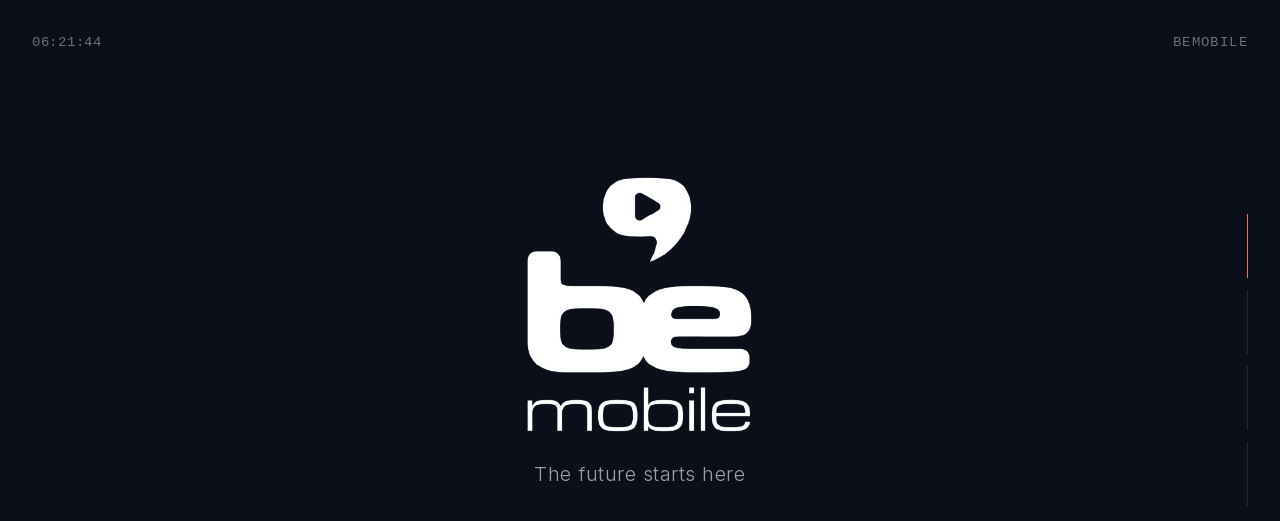

--- FILE ---
content_type: text/javascript
request_url: https://bemobile.my/assets/index-nsjHr_eL.js
body_size: 28573
content:
(function(){const t=document.createElement("link").relList;if(t&&t.supports&&t.supports("modulepreload"))return;for(const r of document.querySelectorAll('link[rel="modulepreload"]'))s(r);new MutationObserver(r=>{for(const i of r)if(i.type==="childList")for(const o of i.addedNodes)o.tagName==="LINK"&&o.rel==="modulepreload"&&s(o)}).observe(document,{childList:!0,subtree:!0});function n(r){const i={};return r.integrity&&(i.integrity=r.integrity),r.referrerPolicy&&(i.referrerPolicy=r.referrerPolicy),r.crossOrigin==="use-credentials"?i.credentials="include":r.crossOrigin==="anonymous"?i.credentials="omit":i.credentials="same-origin",i}function s(r){if(r.ep)return;r.ep=!0;const i=n(r);fetch(r.href,i)}})();/**
* @vue/shared v3.5.22
* (c) 2018-present Yuxi (Evan) You and Vue contributors
* @license MIT
**/function Jn(e){const t=Object.create(null);for(const n of e.split(","))t[n]=1;return n=>n in t}const W={},dt=[],Fe=()=>{},sr=()=>!1,fn=e=>e.charCodeAt(0)===111&&e.charCodeAt(1)===110&&(e.charCodeAt(2)>122||e.charCodeAt(2)<97),Xn=e=>e.startsWith("onUpdate:"),se=Object.assign,Zn=(e,t)=>{const n=e.indexOf(t);n>-1&&e.splice(n,1)},gi=Object.prototype.hasOwnProperty,$=(e,t)=>gi.call(e,t),I=Array.isArray,ht=e=>an(e)==="[object Map]",rr=e=>an(e)==="[object Set]",R=e=>typeof e=="function",Q=e=>typeof e=="string",Ze=e=>typeof e=="symbol",Y=e=>e!==null&&typeof e=="object",ir=e=>(Y(e)||R(e))&&R(e.then)&&R(e.catch),or=Object.prototype.toString,an=e=>or.call(e),mi=e=>an(e).slice(8,-1),lr=e=>an(e)==="[object Object]",Qn=e=>Q(e)&&e!=="NaN"&&e[0]!=="-"&&""+parseInt(e,10)===e,Tt=Jn(",key,ref,ref_for,ref_key,onVnodeBeforeMount,onVnodeMounted,onVnodeBeforeUpdate,onVnodeUpdated,onVnodeBeforeUnmount,onVnodeUnmounted"),un=e=>{const t=Object.create(null);return(n=>t[n]||(t[n]=e(n)))},vi=/-\w/g,Ye=un(e=>e.replace(vi,t=>t.slice(1).toUpperCase())),bi=/\B([A-Z])/g,ct=un(e=>e.replace(bi,"-$1").toLowerCase()),cr=un(e=>e.charAt(0).toUpperCase()+e.slice(1)),yn=un(e=>e?`on${cr(e)}`:""),ze=(e,t)=>!Object.is(e,t),qt=(e,...t)=>{for(let n=0;n<e.length;n++)e[n](...t)},fr=(e,t,n,s=!1)=>{Object.defineProperty(e,t,{configurable:!0,enumerable:!1,writable:s,value:n})},Nn=e=>{const t=parseFloat(e);return isNaN(t)?e:t},_i=e=>{const t=Q(e)?Number(e):NaN;return isNaN(t)?e:t};let xs;const dn=()=>xs||(xs=typeof globalThis<"u"?globalThis:typeof self<"u"?self:typeof window<"u"?window:typeof global<"u"?global:{});function Pt(e){if(I(e)){const t={};for(let n=0;n<e.length;n++){const s=e[n],r=Q(s)?wi(s):Pt(s);if(r)for(const i in r)t[i]=r[i]}return t}else if(Q(e)||Y(e))return e}const xi=/;(?![^(]*\))/g,yi=/:([^]+)/,Si=/\/\*[^]*?\*\//g;function wi(e){const t={};return e.replace(Si,"").split(xi).forEach(n=>{if(n){const s=n.split(yi);s.length>1&&(t[s[0].trim()]=s[1].trim())}}),t}function es(e){let t="";if(Q(e))t=e;else if(I(e))for(let n=0;n<e.length;n++){const s=es(e[n]);s&&(t+=s+" ")}else if(Y(e))for(const n in e)e[n]&&(t+=n+" ");return t.trim()}const Ti="itemscope,allowfullscreen,formnovalidate,ismap,nomodule,novalidate,readonly",Ci=Jn(Ti);function ar(e){return!!e||e===""}const ur=e=>!!(e&&e.__v_isRef===!0),Dn=e=>Q(e)?e:e==null?"":I(e)||Y(e)&&(e.toString===or||!R(e.toString))?ur(e)?Dn(e.value):JSON.stringify(e,dr,2):String(e),dr=(e,t)=>ur(t)?dr(e,t.value):ht(t)?{[`Map(${t.size})`]:[...t.entries()].reduce((n,[s,r],i)=>(n[Sn(s,i)+" =>"]=r,n),{})}:rr(t)?{[`Set(${t.size})`]:[...t.values()].map(n=>Sn(n))}:Ze(t)?Sn(t):Y(t)&&!I(t)&&!lr(t)?String(t):t,Sn=(e,t="")=>{var n;return Ze(e)?`Symbol(${(n=e.description)!=null?n:t})`:e};/**
* @vue/reactivity v3.5.22
* (c) 2018-present Yuxi (Evan) You and Vue contributors
* @license MIT
**/let ve;class Ei{constructor(t=!1){this.detached=t,this._active=!0,this._on=0,this.effects=[],this.cleanups=[],this._isPaused=!1,this.parent=ve,!t&&ve&&(this.index=(ve.scopes||(ve.scopes=[])).push(this)-1)}get active(){return this._active}pause(){if(this._active){this._isPaused=!0;let t,n;if(this.scopes)for(t=0,n=this.scopes.length;t<n;t++)this.scopes[t].pause();for(t=0,n=this.effects.length;t<n;t++)this.effects[t].pause()}}resume(){if(this._active&&this._isPaused){this._isPaused=!1;let t,n;if(this.scopes)for(t=0,n=this.scopes.length;t<n;t++)this.scopes[t].resume();for(t=0,n=this.effects.length;t<n;t++)this.effects[t].resume()}}run(t){if(this._active){const n=ve;try{return ve=this,t()}finally{ve=n}}}on(){++this._on===1&&(this.prevScope=ve,ve=this)}off(){this._on>0&&--this._on===0&&(ve=this.prevScope,this.prevScope=void 0)}stop(t){if(this._active){this._active=!1;let n,s;for(n=0,s=this.effects.length;n<s;n++)this.effects[n].stop();for(this.effects.length=0,n=0,s=this.cleanups.length;n<s;n++)this.cleanups[n]();if(this.cleanups.length=0,this.scopes){for(n=0,s=this.scopes.length;n<s;n++)this.scopes[n].stop(!0);this.scopes.length=0}if(!this.detached&&this.parent&&!t){const r=this.parent.scopes.pop();r&&r!==this&&(this.parent.scopes[this.index]=r,r.index=this.index)}this.parent=void 0}}}function Ai(){return ve}let z;const wn=new WeakSet;class hr{constructor(t){this.fn=t,this.deps=void 0,this.depsTail=void 0,this.flags=5,this.next=void 0,this.cleanup=void 0,this.scheduler=void 0,ve&&ve.active&&ve.effects.push(this)}pause(){this.flags|=64}resume(){this.flags&64&&(this.flags&=-65,wn.has(this)&&(wn.delete(this),this.trigger()))}notify(){this.flags&2&&!(this.flags&32)||this.flags&8||gr(this)}run(){if(!(this.flags&1))return this.fn();this.flags|=2,ys(this),mr(this);const t=z,n=Ce;z=this,Ce=!0;try{return this.fn()}finally{vr(this),z=t,Ce=n,this.flags&=-3}}stop(){if(this.flags&1){for(let t=this.deps;t;t=t.nextDep)ss(t);this.deps=this.depsTail=void 0,ys(this),this.onStop&&this.onStop(),this.flags&=-2}}trigger(){this.flags&64?wn.add(this):this.scheduler?this.scheduler():this.runIfDirty()}runIfDirty(){Hn(this)&&this.run()}get dirty(){return Hn(this)}}let pr=0,Ct,Et;function gr(e,t=!1){if(e.flags|=8,t){e.next=Et,Et=e;return}e.next=Ct,Ct=e}function ts(){pr++}function ns(){if(--pr>0)return;if(Et){let t=Et;for(Et=void 0;t;){const n=t.next;t.next=void 0,t.flags&=-9,t=n}}let e;for(;Ct;){let t=Ct;for(Ct=void 0;t;){const n=t.next;if(t.next=void 0,t.flags&=-9,t.flags&1)try{t.trigger()}catch(s){e||(e=s)}t=n}}if(e)throw e}function mr(e){for(let t=e.deps;t;t=t.nextDep)t.version=-1,t.prevActiveLink=t.dep.activeLink,t.dep.activeLink=t}function vr(e){let t,n=e.depsTail,s=n;for(;s;){const r=s.prevDep;s.version===-1?(s===n&&(n=r),ss(s),Oi(s)):t=s,s.dep.activeLink=s.prevActiveLink,s.prevActiveLink=void 0,s=r}e.deps=t,e.depsTail=n}function Hn(e){for(let t=e.deps;t;t=t.nextDep)if(t.dep.version!==t.version||t.dep.computed&&(br(t.dep.computed)||t.dep.version!==t.version))return!0;return!!e._dirty}function br(e){if(e.flags&4&&!(e.flags&16)||(e.flags&=-17,e.globalVersion===Rt)||(e.globalVersion=Rt,!e.isSSR&&e.flags&128&&(!e.deps&&!e._dirty||!Hn(e))))return;e.flags|=2;const t=e.dep,n=z,s=Ce;z=e,Ce=!0;try{mr(e);const r=e.fn(e._value);(t.version===0||ze(r,e._value))&&(e.flags|=128,e._value=r,t.version++)}catch(r){throw t.version++,r}finally{z=n,Ce=s,vr(e),e.flags&=-3}}function ss(e,t=!1){const{dep:n,prevSub:s,nextSub:r}=e;if(s&&(s.nextSub=r,e.prevSub=void 0),r&&(r.prevSub=s,e.nextSub=void 0),n.subs===e&&(n.subs=s,!s&&n.computed)){n.computed.flags&=-5;for(let i=n.computed.deps;i;i=i.nextDep)ss(i,!0)}!t&&!--n.sc&&n.map&&n.map.delete(n.key)}function Oi(e){const{prevDep:t,nextDep:n}=e;t&&(t.nextDep=n,e.prevDep=void 0),n&&(n.prevDep=t,e.nextDep=void 0)}let Ce=!0;const _r=[];function Ue(){_r.push(Ce),Ce=!1}function Ke(){const e=_r.pop();Ce=e===void 0?!0:e}function ys(e){const{cleanup:t}=e;if(e.cleanup=void 0,t){const n=z;z=void 0;try{t()}finally{z=n}}}let Rt=0;class Mi{constructor(t,n){this.sub=t,this.dep=n,this.version=n.version,this.nextDep=this.prevDep=this.nextSub=this.prevSub=this.prevActiveLink=void 0}}class rs{constructor(t){this.computed=t,this.version=0,this.activeLink=void 0,this.subs=void 0,this.map=void 0,this.key=void 0,this.sc=0,this.__v_skip=!0}track(t){if(!z||!Ce||z===this.computed)return;let n=this.activeLink;if(n===void 0||n.sub!==z)n=this.activeLink=new Mi(z,this),z.deps?(n.prevDep=z.depsTail,z.depsTail.nextDep=n,z.depsTail=n):z.deps=z.depsTail=n,xr(n);else if(n.version===-1&&(n.version=this.version,n.nextDep)){const s=n.nextDep;s.prevDep=n.prevDep,n.prevDep&&(n.prevDep.nextDep=s),n.prevDep=z.depsTail,n.nextDep=void 0,z.depsTail.nextDep=n,z.depsTail=n,z.deps===n&&(z.deps=s)}return n}trigger(t){this.version++,Rt++,this.notify(t)}notify(t){ts();try{for(let n=this.subs;n;n=n.prevSub)n.sub.notify()&&n.sub.dep.notify()}finally{ns()}}}function xr(e){if(e.dep.sc++,e.sub.flags&4){const t=e.dep.computed;if(t&&!e.dep.subs){t.flags|=20;for(let s=t.deps;s;s=s.nextDep)xr(s)}const n=e.dep.subs;n!==e&&(e.prevSub=n,n&&(n.nextSub=e)),e.dep.subs=e}}const jn=new WeakMap,lt=Symbol(""),$n=Symbol(""),Lt=Symbol("");function oe(e,t,n){if(Ce&&z){let s=jn.get(e);s||jn.set(e,s=new Map);let r=s.get(n);r||(s.set(n,r=new rs),r.map=s,r.key=n),r.track()}}function Be(e,t,n,s,r,i){const o=jn.get(e);if(!o){Rt++;return}const l=f=>{f&&f.trigger()};if(ts(),t==="clear")o.forEach(l);else{const f=I(e),d=f&&Qn(n);if(f&&n==="length"){const a=Number(s);o.forEach((h,x)=>{(x==="length"||x===Lt||!Ze(x)&&x>=a)&&l(h)})}else switch((n!==void 0||o.has(void 0))&&l(o.get(n)),d&&l(o.get(Lt)),t){case"add":f?d&&l(o.get("length")):(l(o.get(lt)),ht(e)&&l(o.get($n)));break;case"delete":f||(l(o.get(lt)),ht(e)&&l(o.get($n)));break;case"set":ht(e)&&l(o.get(lt));break}}ns()}function ft(e){const t=H(e);return t===e?t:(oe(t,"iterate",Lt),we(e)?t:t.map(re))}function hn(e){return oe(e=H(e),"iterate",Lt),e}const Ii={__proto__:null,[Symbol.iterator](){return Tn(this,Symbol.iterator,re)},concat(...e){return ft(this).concat(...e.map(t=>I(t)?ft(t):t))},entries(){return Tn(this,"entries",e=>(e[1]=re(e[1]),e))},every(e,t){return De(this,"every",e,t,void 0,arguments)},filter(e,t){return De(this,"filter",e,t,n=>n.map(re),arguments)},find(e,t){return De(this,"find",e,t,re,arguments)},findIndex(e,t){return De(this,"findIndex",e,t,void 0,arguments)},findLast(e,t){return De(this,"findLast",e,t,re,arguments)},findLastIndex(e,t){return De(this,"findLastIndex",e,t,void 0,arguments)},forEach(e,t){return De(this,"forEach",e,t,void 0,arguments)},includes(...e){return Cn(this,"includes",e)},indexOf(...e){return Cn(this,"indexOf",e)},join(e){return ft(this).join(e)},lastIndexOf(...e){return Cn(this,"lastIndexOf",e)},map(e,t){return De(this,"map",e,t,void 0,arguments)},pop(){return xt(this,"pop")},push(...e){return xt(this,"push",e)},reduce(e,...t){return Ss(this,"reduce",e,t)},reduceRight(e,...t){return Ss(this,"reduceRight",e,t)},shift(){return xt(this,"shift")},some(e,t){return De(this,"some",e,t,void 0,arguments)},splice(...e){return xt(this,"splice",e)},toReversed(){return ft(this).toReversed()},toSorted(e){return ft(this).toSorted(e)},toSpliced(...e){return ft(this).toSpliced(...e)},unshift(...e){return xt(this,"unshift",e)},values(){return Tn(this,"values",re)}};function Tn(e,t,n){const s=hn(e),r=s[t]();return s!==e&&!we(e)&&(r._next=r.next,r.next=()=>{const i=r._next();return i.done||(i.value=n(i.value)),i}),r}const Pi=Array.prototype;function De(e,t,n,s,r,i){const o=hn(e),l=o!==e&&!we(e),f=o[t];if(f!==Pi[t]){const h=f.apply(e,i);return l?re(h):h}let d=n;o!==e&&(l?d=function(h,x){return n.call(this,re(h),x,e)}:n.length>2&&(d=function(h,x){return n.call(this,h,x,e)}));const a=f.call(o,d,s);return l&&r?r(a):a}function Ss(e,t,n,s){const r=hn(e);let i=n;return r!==e&&(we(e)?n.length>3&&(i=function(o,l,f){return n.call(this,o,l,f,e)}):i=function(o,l,f){return n.call(this,o,re(l),f,e)}),r[t](i,...s)}function Cn(e,t,n){const s=H(e);oe(s,"iterate",Lt);const r=s[t](...n);return(r===-1||r===!1)&&cs(n[0])?(n[0]=H(n[0]),s[t](...n)):r}function xt(e,t,n=[]){Ue(),ts();const s=H(e)[t].apply(e,n);return ns(),Ke(),s}const Ri=Jn("__proto__,__v_isRef,__isVue"),yr=new Set(Object.getOwnPropertyNames(Symbol).filter(e=>e!=="arguments"&&e!=="caller").map(e=>Symbol[e]).filter(Ze));function Li(e){Ze(e)||(e=String(e));const t=H(this);return oe(t,"has",e),t.hasOwnProperty(e)}class Sr{constructor(t=!1,n=!1){this._isReadonly=t,this._isShallow=n}get(t,n,s){if(n==="__v_skip")return t.__v_skip;const r=this._isReadonly,i=this._isShallow;if(n==="__v_isReactive")return!r;if(n==="__v_isReadonly")return r;if(n==="__v_isShallow")return i;if(n==="__v_raw")return s===(r?i?Ki:Er:i?Cr:Tr).get(t)||Object.getPrototypeOf(t)===Object.getPrototypeOf(s)?t:void 0;const o=I(t);if(!r){let f;if(o&&(f=Ii[n]))return f;if(n==="hasOwnProperty")return Li}const l=Reflect.get(t,n,le(t)?t:s);if((Ze(n)?yr.has(n):Ri(n))||(r||oe(t,"get",n),i))return l;if(le(l)){const f=o&&Qn(n)?l:l.value;return r&&Y(f)?Vn(f):f}return Y(l)?r?Vn(l):os(l):l}}class wr extends Sr{constructor(t=!1){super(!1,t)}set(t,n,s,r){let i=t[n];if(!this._isShallow){const f=Je(i);if(!we(s)&&!Je(s)&&(i=H(i),s=H(s)),!I(t)&&le(i)&&!le(s))return f||(i.value=s),!0}const o=I(t)&&Qn(n)?Number(n)<t.length:$(t,n),l=Reflect.set(t,n,s,le(t)?t:r);return t===H(r)&&(o?ze(s,i)&&Be(t,"set",n,s):Be(t,"add",n,s)),l}deleteProperty(t,n){const s=$(t,n);t[n];const r=Reflect.deleteProperty(t,n);return r&&s&&Be(t,"delete",n,void 0),r}has(t,n){const s=Reflect.has(t,n);return(!Ze(n)||!yr.has(n))&&oe(t,"has",n),s}ownKeys(t){return oe(t,"iterate",I(t)?"length":lt),Reflect.ownKeys(t)}}class Fi extends Sr{constructor(t=!1){super(!0,t)}set(t,n){return!0}deleteProperty(t,n){return!0}}const Ni=new wr,Di=new Fi,Hi=new wr(!0);const Bn=e=>e,Kt=e=>Reflect.getPrototypeOf(e);function ji(e,t,n){return function(...s){const r=this.__v_raw,i=H(r),o=ht(i),l=e==="entries"||e===Symbol.iterator&&o,f=e==="keys"&&o,d=r[e](...s),a=n?Bn:t?Qt:re;return!t&&oe(i,"iterate",f?$n:lt),{next(){const{value:h,done:x}=d.next();return x?{value:h,done:x}:{value:l?[a(h[0]),a(h[1])]:a(h),done:x}},[Symbol.iterator](){return this}}}}function Wt(e){return function(...t){return e==="delete"?!1:e==="clear"?void 0:this}}function $i(e,t){const n={get(r){const i=this.__v_raw,o=H(i),l=H(r);e||(ze(r,l)&&oe(o,"get",r),oe(o,"get",l));const{has:f}=Kt(o),d=t?Bn:e?Qt:re;if(f.call(o,r))return d(i.get(r));if(f.call(o,l))return d(i.get(l));i!==o&&i.get(r)},get size(){const r=this.__v_raw;return!e&&oe(H(r),"iterate",lt),r.size},has(r){const i=this.__v_raw,o=H(i),l=H(r);return e||(ze(r,l)&&oe(o,"has",r),oe(o,"has",l)),r===l?i.has(r):i.has(r)||i.has(l)},forEach(r,i){const o=this,l=o.__v_raw,f=H(l),d=t?Bn:e?Qt:re;return!e&&oe(f,"iterate",lt),l.forEach((a,h)=>r.call(i,d(a),d(h),o))}};return se(n,e?{add:Wt("add"),set:Wt("set"),delete:Wt("delete"),clear:Wt("clear")}:{add(r){!t&&!we(r)&&!Je(r)&&(r=H(r));const i=H(this);return Kt(i).has.call(i,r)||(i.add(r),Be(i,"add",r,r)),this},set(r,i){!t&&!we(i)&&!Je(i)&&(i=H(i));const o=H(this),{has:l,get:f}=Kt(o);let d=l.call(o,r);d||(r=H(r),d=l.call(o,r));const a=f.call(o,r);return o.set(r,i),d?ze(i,a)&&Be(o,"set",r,i):Be(o,"add",r,i),this},delete(r){const i=H(this),{has:o,get:l}=Kt(i);let f=o.call(i,r);f||(r=H(r),f=o.call(i,r)),l&&l.call(i,r);const d=i.delete(r);return f&&Be(i,"delete",r,void 0),d},clear(){const r=H(this),i=r.size!==0,o=r.clear();return i&&Be(r,"clear",void 0,void 0),o}}),["keys","values","entries",Symbol.iterator].forEach(r=>{n[r]=ji(r,e,t)}),n}function is(e,t){const n=$i(e,t);return(s,r,i)=>r==="__v_isReactive"?!e:r==="__v_isReadonly"?e:r==="__v_raw"?s:Reflect.get($(n,r)&&r in s?n:s,r,i)}const Bi={get:is(!1,!1)},Vi={get:is(!1,!0)},Ui={get:is(!0,!1)};const Tr=new WeakMap,Cr=new WeakMap,Er=new WeakMap,Ki=new WeakMap;function Wi(e){switch(e){case"Object":case"Array":return 1;case"Map":case"Set":case"WeakMap":case"WeakSet":return 2;default:return 0}}function ki(e){return e.__v_skip||!Object.isExtensible(e)?0:Wi(mi(e))}function os(e){return Je(e)?e:ls(e,!1,Ni,Bi,Tr)}function Gi(e){return ls(e,!1,Hi,Vi,Cr)}function Vn(e){return ls(e,!0,Di,Ui,Er)}function ls(e,t,n,s,r){if(!Y(e)||e.__v_raw&&!(t&&e.__v_isReactive))return e;const i=ki(e);if(i===0)return e;const o=r.get(e);if(o)return o;const l=new Proxy(e,i===2?s:n);return r.set(e,l),l}function pt(e){return Je(e)?pt(e.__v_raw):!!(e&&e.__v_isReactive)}function Je(e){return!!(e&&e.__v_isReadonly)}function we(e){return!!(e&&e.__v_isShallow)}function cs(e){return e?!!e.__v_raw:!1}function H(e){const t=e&&e.__v_raw;return t?H(t):e}function qi(e){return!$(e,"__v_skip")&&Object.isExtensible(e)&&fr(e,"__v_skip",!0),e}const re=e=>Y(e)?os(e):e,Qt=e=>Y(e)?Vn(e):e;function le(e){return e?e.__v_isRef===!0:!1}function yt(e){return zi(e,!1)}function zi(e,t){return le(e)?e:new Yi(e,t)}class Yi{constructor(t,n){this.dep=new rs,this.__v_isRef=!0,this.__v_isShallow=!1,this._rawValue=n?t:H(t),this._value=n?t:re(t),this.__v_isShallow=n}get value(){return this.dep.track(),this._value}set value(t){const n=this._rawValue,s=this.__v_isShallow||we(t)||Je(t);t=s?t:H(t),ze(t,n)&&(this._rawValue=t,this._value=s?t:re(t),this.dep.trigger())}}function Ji(e){return le(e)?e.value:e}const Xi={get:(e,t,n)=>t==="__v_raw"?e:Ji(Reflect.get(e,t,n)),set:(e,t,n,s)=>{const r=e[t];return le(r)&&!le(n)?(r.value=n,!0):Reflect.set(e,t,n,s)}};function Ar(e){return pt(e)?e:new Proxy(e,Xi)}class Zi{constructor(t,n,s){this.fn=t,this.setter=n,this._value=void 0,this.dep=new rs(this),this.__v_isRef=!0,this.deps=void 0,this.depsTail=void 0,this.flags=16,this.globalVersion=Rt-1,this.next=void 0,this.effect=this,this.__v_isReadonly=!n,this.isSSR=s}notify(){if(this.flags|=16,!(this.flags&8)&&z!==this)return gr(this,!0),!0}get value(){const t=this.dep.track();return br(this),t&&(t.version=this.dep.version),this._value}set value(t){this.setter&&this.setter(t)}}function Qi(e,t,n=!1){let s,r;return R(e)?s=e:(s=e.get,r=e.set),new Zi(s,r,n)}const kt={},en=new WeakMap;let it;function eo(e,t=!1,n=it){if(n){let s=en.get(n);s||en.set(n,s=[]),s.push(e)}}function to(e,t,n=W){const{immediate:s,deep:r,once:i,scheduler:o,augmentJob:l,call:f}=n,d=O=>r?O:we(O)||r===!1||r===0?Ve(O,1):Ve(O);let a,h,x,_,A=!1,L=!1;if(le(e)?(h=()=>e.value,A=we(e)):pt(e)?(h=()=>d(e),A=!0):I(e)?(L=!0,A=e.some(O=>pt(O)||we(O)),h=()=>e.map(O=>{if(le(O))return O.value;if(pt(O))return d(O);if(R(O))return f?f(O,2):O()})):R(e)?t?h=f?()=>f(e,2):e:h=()=>{if(x){Ue();try{x()}finally{Ke()}}const O=it;it=a;try{return f?f(e,3,[_]):e(_)}finally{it=O}}:h=Fe,t&&r){const O=h,k=r===!0?1/0:r;h=()=>Ve(O(),k)}const ee=Ai(),N=()=>{a.stop(),ee&&ee.active&&Zn(ee.effects,a)};if(i&&t){const O=t;t=(...k)=>{O(...k),N()}}let j=L?new Array(e.length).fill(kt):kt;const U=O=>{if(!(!(a.flags&1)||!a.dirty&&!O))if(t){const k=a.run();if(r||A||(L?k.some((te,ce)=>ze(te,j[ce])):ze(k,j))){x&&x();const te=it;it=a;try{const ce=[k,j===kt?void 0:L&&j[0]===kt?[]:j,_];j=k,f?f(t,3,ce):t(...ce)}finally{it=te}}}else a.run()};return l&&l(U),a=new hr(h),a.scheduler=o?()=>o(U,!1):U,_=O=>eo(O,!1,a),x=a.onStop=()=>{const O=en.get(a);if(O){if(f)f(O,4);else for(const k of O)k();en.delete(a)}},t?s?U(!0):j=a.run():o?o(U.bind(null,!0),!0):a.run(),N.pause=a.pause.bind(a),N.resume=a.resume.bind(a),N.stop=N,N}function Ve(e,t=1/0,n){if(t<=0||!Y(e)||e.__v_skip||(n=n||new Map,(n.get(e)||0)>=t))return e;if(n.set(e,t),t--,le(e))Ve(e.value,t,n);else if(I(e))for(let s=0;s<e.length;s++)Ve(e[s],t,n);else if(rr(e)||ht(e))e.forEach(s=>{Ve(s,t,n)});else if(lr(e)){for(const s in e)Ve(e[s],t,n);for(const s of Object.getOwnPropertySymbols(e))Object.prototype.propertyIsEnumerable.call(e,s)&&Ve(e[s],t,n)}return e}/**
* @vue/runtime-core v3.5.22
* (c) 2018-present Yuxi (Evan) You and Vue contributors
* @license MIT
**/function $t(e,t,n,s){try{return s?e(...s):e()}catch(r){pn(r,t,n)}}function Ee(e,t,n,s){if(R(e)){const r=$t(e,t,n,s);return r&&ir(r)&&r.catch(i=>{pn(i,t,n)}),r}if(I(e)){const r=[];for(let i=0;i<e.length;i++)r.push(Ee(e[i],t,n,s));return r}}function pn(e,t,n,s=!0){const r=t?t.vnode:null,{errorHandler:i,throwUnhandledErrorInProduction:o}=t&&t.appContext.config||W;if(t){let l=t.parent;const f=t.proxy,d=`https://vuejs.org/error-reference/#runtime-${n}`;for(;l;){const a=l.ec;if(a){for(let h=0;h<a.length;h++)if(a[h](e,f,d)===!1)return}l=l.parent}if(i){Ue(),$t(i,null,10,[e,f,d]),Ke();return}}no(e,n,r,s,o)}function no(e,t,n,s=!0,r=!1){if(r)throw e;console.error(e)}const ae=[];let Re=-1;const gt=[];let Ge=null,at=0;const Or=Promise.resolve();let tn=null;function so(e){const t=tn||Or;return e?t.then(this?e.bind(this):e):t}function ro(e){let t=Re+1,n=ae.length;for(;t<n;){const s=t+n>>>1,r=ae[s],i=Ft(r);i<e||i===e&&r.flags&2?t=s+1:n=s}return t}function fs(e){if(!(e.flags&1)){const t=Ft(e),n=ae[ae.length-1];!n||!(e.flags&2)&&t>=Ft(n)?ae.push(e):ae.splice(ro(t),0,e),e.flags|=1,Mr()}}function Mr(){tn||(tn=Or.then(Pr))}function io(e){I(e)?gt.push(...e):Ge&&e.id===-1?Ge.splice(at+1,0,e):e.flags&1||(gt.push(e),e.flags|=1),Mr()}function ws(e,t,n=Re+1){for(;n<ae.length;n++){const s=ae[n];if(s&&s.flags&2){if(e&&s.id!==e.uid)continue;ae.splice(n,1),n--,s.flags&4&&(s.flags&=-2),s(),s.flags&4||(s.flags&=-2)}}}function Ir(e){if(gt.length){const t=[...new Set(gt)].sort((n,s)=>Ft(n)-Ft(s));if(gt.length=0,Ge){Ge.push(...t);return}for(Ge=t,at=0;at<Ge.length;at++){const n=Ge[at];n.flags&4&&(n.flags&=-2),n.flags&8||n(),n.flags&=-2}Ge=null,at=0}}const Ft=e=>e.id==null?e.flags&2?-1:1/0:e.id;function Pr(e){try{for(Re=0;Re<ae.length;Re++){const t=ae[Re];t&&!(t.flags&8)&&(t.flags&4&&(t.flags&=-2),$t(t,t.i,t.i?15:14),t.flags&4||(t.flags&=-2))}}finally{for(;Re<ae.length;Re++){const t=ae[Re];t&&(t.flags&=-2)}Re=-1,ae.length=0,Ir(),tn=null,(ae.length||gt.length)&&Pr()}}let Se=null,Rr=null;function nn(e){const t=Se;return Se=e,Rr=e&&e.type.__scopeId||null,t}function Lr(e,t=Se,n){if(!t||e._n)return e;const s=(...r)=>{s._d&&on(-1);const i=nn(t);let o;try{o=e(...r)}finally{nn(i),s._d&&on(1)}return o};return s._n=!0,s._c=!0,s._d=!0,s}function oo(e,t){if(Se===null)return e;const n=_n(Se),s=e.dirs||(e.dirs=[]);for(let r=0;r<t.length;r++){let[i,o,l,f=W]=t[r];i&&(R(i)&&(i={mounted:i,updated:i}),i.deep&&Ve(o),s.push({dir:i,instance:n,value:o,oldValue:void 0,arg:l,modifiers:f}))}return e}function tt(e,t,n,s){const r=e.dirs,i=t&&t.dirs;for(let o=0;o<r.length;o++){const l=r[o];i&&(l.oldValue=i[o].value);let f=l.dir[s];f&&(Ue(),Ee(f,n,8,[e.el,l,e,t]),Ke())}}const lo=Symbol("_vte"),Fr=e=>e.__isTeleport,$e=Symbol("_leaveCb"),Gt=Symbol("_enterCb");function co(){const e={isMounted:!1,isLeaving:!1,isUnmounting:!1,leavingVNodes:new Map};return as(()=>{e.isMounted=!0}),Ur(()=>{e.isUnmounting=!0}),e}const ye=[Function,Array],Nr={mode:String,appear:Boolean,persisted:Boolean,onBeforeEnter:ye,onEnter:ye,onAfterEnter:ye,onEnterCancelled:ye,onBeforeLeave:ye,onLeave:ye,onAfterLeave:ye,onLeaveCancelled:ye,onBeforeAppear:ye,onAppear:ye,onAfterAppear:ye,onAppearCancelled:ye},Dr=e=>{const t=e.subTree;return t.component?Dr(t.component):t},fo={name:"BaseTransition",props:Nr,setup(e,{slots:t}){const n=ci(),s=co();return()=>{const r=t.default&&$r(t.default(),!0);if(!r||!r.length)return;const i=Hr(r),o=H(e),{mode:l}=o;if(s.isLeaving)return En(i);const f=Ts(i);if(!f)return En(i);let d=Un(f,o,s,n,h=>d=h);f.type!==ue&&Nt(f,d);let a=n.subTree&&Ts(n.subTree);if(a&&a.type!==ue&&!ot(a,f)&&Dr(n).type!==ue){let h=Un(a,o,s,n);if(Nt(a,h),l==="out-in"&&f.type!==ue)return s.isLeaving=!0,h.afterLeave=()=>{s.isLeaving=!1,n.job.flags&8||n.update(),delete h.afterLeave,a=void 0},En(i);l==="in-out"&&f.type!==ue?h.delayLeave=(x,_,A)=>{const L=jr(s,a);L[String(a.key)]=a,x[$e]=()=>{_(),x[$e]=void 0,delete d.delayedLeave,a=void 0},d.delayedLeave=()=>{A(),delete d.delayedLeave,a=void 0}}:a=void 0}else a&&(a=void 0);return i}}};function Hr(e){let t=e[0];if(e.length>1){for(const n of e)if(n.type!==ue){t=n;break}}return t}const ao=fo;function jr(e,t){const{leavingVNodes:n}=e;let s=n.get(t.type);return s||(s=Object.create(null),n.set(t.type,s)),s}function Un(e,t,n,s,r){const{appear:i,mode:o,persisted:l=!1,onBeforeEnter:f,onEnter:d,onAfterEnter:a,onEnterCancelled:h,onBeforeLeave:x,onLeave:_,onAfterLeave:A,onLeaveCancelled:L,onBeforeAppear:ee,onAppear:N,onAfterAppear:j,onAppearCancelled:U}=t,O=String(e.key),k=jr(n,e),te=(F,V)=>{F&&Ee(F,s,9,V)},ce=(F,V)=>{const X=V[1];te(F,V),I(F)?F.every(C=>C.length<=1)&&X():F.length<=1&&X()},pe={mode:o,persisted:l,beforeEnter(F){let V=f;if(!n.isMounted)if(i)V=ee||f;else return;F[$e]&&F[$e](!0);const X=k[O];X&&ot(e,X)&&X.el[$e]&&X.el[$e](),te(V,[F])},enter(F){let V=d,X=a,C=h;if(!n.isMounted)if(i)V=N||d,X=j||a,C=U||h;else return;let J=!1;const ie=F[Gt]=Ne=>{J||(J=!0,Ne?te(C,[F]):te(X,[F]),pe.delayedLeave&&pe.delayedLeave(),F[Gt]=void 0)};V?ce(V,[F,ie]):ie()},leave(F,V){const X=String(e.key);if(F[Gt]&&F[Gt](!0),n.isUnmounting)return V();te(x,[F]);let C=!1;const J=F[$e]=ie=>{C||(C=!0,V(),ie?te(L,[F]):te(A,[F]),F[$e]=void 0,k[X]===e&&delete k[X])};k[X]=e,_?ce(_,[F,J]):J()},clone(F){const V=Un(F,t,n,s,r);return r&&r(V),V}};return pe}function En(e){if(gn(e))return e=Xe(e),e.children=null,e}function Ts(e){if(!gn(e))return Fr(e.type)&&e.children?Hr(e.children):e;if(e.component)return e.component.subTree;const{shapeFlag:t,children:n}=e;if(n){if(t&16)return n[0];if(t&32&&R(n.default))return n.default()}}function Nt(e,t){e.shapeFlag&6&&e.component?(e.transition=t,Nt(e.component.subTree,t)):e.shapeFlag&128?(e.ssContent.transition=t.clone(e.ssContent),e.ssFallback.transition=t.clone(e.ssFallback)):e.transition=t}function $r(e,t=!1,n){let s=[],r=0;for(let i=0;i<e.length;i++){let o=e[i];const l=n==null?o.key:String(n)+String(o.key!=null?o.key:i);o.type===Te?(o.patchFlag&128&&r++,s=s.concat($r(o.children,t,l))):(t||o.type!==ue)&&s.push(l!=null?Xe(o,{key:l}):o)}if(r>1)for(let i=0;i<s.length;i++)s[i].patchFlag=-2;return s}function uo(e,t){return R(e)?se({name:e.name},t,{setup:e}):e}function Br(e){e.ids=[e.ids[0]+e.ids[2]+++"-",0,0]}const sn=new WeakMap;function At(e,t,n,s,r=!1){if(I(e)){e.forEach((A,L)=>At(A,t&&(I(t)?t[L]:t),n,s,r));return}if(Ot(s)&&!r){s.shapeFlag&512&&s.type.__asyncResolved&&s.component.subTree.component&&At(e,t,n,s.component.subTree);return}const i=s.shapeFlag&4?_n(s.component):s.el,o=r?null:i,{i:l,r:f}=e,d=t&&t.r,a=l.refs===W?l.refs={}:l.refs,h=l.setupState,x=H(h),_=h===W?sr:A=>$(x,A);if(d!=null&&d!==f){if(Cs(t),Q(d))a[d]=null,_(d)&&(h[d]=null);else if(le(d)){d.value=null;const A=t;A.k&&(a[A.k]=null)}}if(R(f))$t(f,l,12,[o,a]);else{const A=Q(f),L=le(f);if(A||L){const ee=()=>{if(e.f){const N=A?_(f)?h[f]:a[f]:f.value;if(r)I(N)&&Zn(N,i);else if(I(N))N.includes(i)||N.push(i);else if(A)a[f]=[i],_(f)&&(h[f]=a[f]);else{const j=[i];f.value=j,e.k&&(a[e.k]=j)}}else A?(a[f]=o,_(f)&&(h[f]=o)):L&&(f.value=o,e.k&&(a[e.k]=o))};if(o){const N=()=>{ee(),sn.delete(e)};N.id=-1,sn.set(e,N),_e(N,n)}else Cs(e),ee()}}}function Cs(e){const t=sn.get(e);t&&(t.flags|=8,sn.delete(e))}dn().requestIdleCallback;dn().cancelIdleCallback;const Ot=e=>!!e.type.__asyncLoader,gn=e=>e.type.__isKeepAlive;function ho(e,t){Vr(e,"a",t)}function po(e,t){Vr(e,"da",t)}function Vr(e,t,n=de){const s=e.__wdc||(e.__wdc=()=>{let r=n;for(;r;){if(r.isDeactivated)return;r=r.parent}return e()});if(mn(t,s,n),n){let r=n.parent;for(;r&&r.parent;)gn(r.parent.vnode)&&go(s,t,n,r),r=r.parent}}function go(e,t,n,s){const r=mn(t,e,s,!0);us(()=>{Zn(s[t],r)},n)}function mn(e,t,n=de,s=!1){if(n){const r=n[e]||(n[e]=[]),i=t.__weh||(t.__weh=(...o)=>{Ue();const l=Bt(n),f=Ee(t,n,e,o);return l(),Ke(),f});return s?r.unshift(i):r.push(i),i}}const We=e=>(t,n=de)=>{(!Ht||e==="sp")&&mn(e,(...s)=>t(...s),n)},mo=We("bm"),as=We("m"),vo=We("bu"),bo=We("u"),Ur=We("bum"),us=We("um"),_o=We("sp"),xo=We("rtg"),yo=We("rtc");function So(e,t=de){mn("ec",e,t)}const wo=Symbol.for("v-ndc");function To(e,t,n,s){let r;const i=n,o=I(e);if(o||Q(e)){const l=o&&pt(e);let f=!1,d=!1;l&&(f=!we(e),d=Je(e),e=hn(e)),r=new Array(e.length);for(let a=0,h=e.length;a<h;a++)r[a]=t(f?d?Qt(re(e[a])):re(e[a]):e[a],a,void 0,i)}else if(typeof e=="number"){r=new Array(e);for(let l=0;l<e;l++)r[l]=t(l+1,l,void 0,i)}else if(Y(e))if(e[Symbol.iterator])r=Array.from(e,(l,f)=>t(l,f,void 0,i));else{const l=Object.keys(e);r=new Array(l.length);for(let f=0,d=l.length;f<d;f++){const a=l[f];r[f]=t(e[a],a,f,i)}}else r=[];return r}const Kn=e=>e?fi(e)?_n(e):Kn(e.parent):null,Mt=se(Object.create(null),{$:e=>e,$el:e=>e.vnode.el,$data:e=>e.data,$props:e=>e.props,$attrs:e=>e.attrs,$slots:e=>e.slots,$refs:e=>e.refs,$parent:e=>Kn(e.parent),$root:e=>Kn(e.root),$host:e=>e.ce,$emit:e=>e.emit,$options:e=>Wr(e),$forceUpdate:e=>e.f||(e.f=()=>{fs(e.update)}),$nextTick:e=>e.n||(e.n=so.bind(e.proxy)),$watch:e=>Go.bind(e)}),An=(e,t)=>e!==W&&!e.__isScriptSetup&&$(e,t),Co={get({_:e},t){if(t==="__v_skip")return!0;const{ctx:n,setupState:s,data:r,props:i,accessCache:o,type:l,appContext:f}=e;let d;if(t[0]!=="$"){const _=o[t];if(_!==void 0)switch(_){case 1:return s[t];case 2:return r[t];case 4:return n[t];case 3:return i[t]}else{if(An(s,t))return o[t]=1,s[t];if(r!==W&&$(r,t))return o[t]=2,r[t];if((d=e.propsOptions[0])&&$(d,t))return o[t]=3,i[t];if(n!==W&&$(n,t))return o[t]=4,n[t];Wn&&(o[t]=0)}}const a=Mt[t];let h,x;if(a)return t==="$attrs"&&oe(e.attrs,"get",""),a(e);if((h=l.__cssModules)&&(h=h[t]))return h;if(n!==W&&$(n,t))return o[t]=4,n[t];if(x=f.config.globalProperties,$(x,t))return x[t]},set({_:e},t,n){const{data:s,setupState:r,ctx:i}=e;return An(r,t)?(r[t]=n,!0):s!==W&&$(s,t)?(s[t]=n,!0):$(e.props,t)||t[0]==="$"&&t.slice(1)in e?!1:(i[t]=n,!0)},has({_:{data:e,setupState:t,accessCache:n,ctx:s,appContext:r,propsOptions:i,type:o}},l){let f,d;return!!(n[l]||e!==W&&l[0]!=="$"&&$(e,l)||An(t,l)||(f=i[0])&&$(f,l)||$(s,l)||$(Mt,l)||$(r.config.globalProperties,l)||(d=o.__cssModules)&&d[l])},defineProperty(e,t,n){return n.get!=null?e._.accessCache[t]=0:$(n,"value")&&this.set(e,t,n.value,null),Reflect.defineProperty(e,t,n)}};function Es(e){return I(e)?e.reduce((t,n)=>(t[n]=null,t),{}):e}let Wn=!0;function Eo(e){const t=Wr(e),n=e.proxy,s=e.ctx;Wn=!1,t.beforeCreate&&As(t.beforeCreate,e,"bc");const{data:r,computed:i,methods:o,watch:l,provide:f,inject:d,created:a,beforeMount:h,mounted:x,beforeUpdate:_,updated:A,activated:L,deactivated:ee,beforeDestroy:N,beforeUnmount:j,destroyed:U,unmounted:O,render:k,renderTracked:te,renderTriggered:ce,errorCaptured:pe,serverPrefetch:F,expose:V,inheritAttrs:X,components:C,directives:J,filters:ie}=t;if(d&&Ao(d,s,null),o)for(const Z in o){const G=o[Z];R(G)&&(s[Z]=G.bind(n))}if(r){const Z=r.call(n,n);Y(Z)&&(e.data=os(Z))}if(Wn=!0,i)for(const Z in i){const G=i[Z],Qe=R(G)?G.bind(n,n):R(G.get)?G.get.bind(n,n):Fe,Vt=!R(G)&&R(G.set)?G.set.bind(n):Fe,et=zn({get:Qe,set:Vt});Object.defineProperty(s,Z,{enumerable:!0,configurable:!0,get:()=>et.value,set:Ae=>et.value=Ae})}if(l)for(const Z in l)Kr(l[Z],s,n,Z);if(f){const Z=R(f)?f.call(n):f;Reflect.ownKeys(Z).forEach(G=>{Lo(G,Z[G])})}a&&As(a,e,"c");function ne(Z,G){I(G)?G.forEach(Qe=>Z(Qe.bind(n))):G&&Z(G.bind(n))}if(ne(mo,h),ne(as,x),ne(vo,_),ne(bo,A),ne(ho,L),ne(po,ee),ne(So,pe),ne(yo,te),ne(xo,ce),ne(Ur,j),ne(us,O),ne(_o,F),I(V))if(V.length){const Z=e.exposed||(e.exposed={});V.forEach(G=>{Object.defineProperty(Z,G,{get:()=>n[G],set:Qe=>n[G]=Qe,enumerable:!0})})}else e.exposed||(e.exposed={});k&&e.render===Fe&&(e.render=k),X!=null&&(e.inheritAttrs=X),C&&(e.components=C),J&&(e.directives=J),F&&Br(e)}function Ao(e,t,n=Fe){I(e)&&(e=kn(e));for(const s in e){const r=e[s];let i;Y(r)?"default"in r?i=zt(r.from||s,r.default,!0):i=zt(r.from||s):i=zt(r),le(i)?Object.defineProperty(t,s,{enumerable:!0,configurable:!0,get:()=>i.value,set:o=>i.value=o}):t[s]=i}}function As(e,t,n){Ee(I(e)?e.map(s=>s.bind(t.proxy)):e.bind(t.proxy),t,n)}function Kr(e,t,n,s){let r=s.includes(".")?si(n,s):()=>n[s];if(Q(e)){const i=t[e];R(i)&&Mn(r,i)}else if(R(e))Mn(r,e.bind(n));else if(Y(e))if(I(e))e.forEach(i=>Kr(i,t,n,s));else{const i=R(e.handler)?e.handler.bind(n):t[e.handler];R(i)&&Mn(r,i,e)}}function Wr(e){const t=e.type,{mixins:n,extends:s}=t,{mixins:r,optionsCache:i,config:{optionMergeStrategies:o}}=e.appContext,l=i.get(t);let f;return l?f=l:!r.length&&!n&&!s?f=t:(f={},r.length&&r.forEach(d=>rn(f,d,o,!0)),rn(f,t,o)),Y(t)&&i.set(t,f),f}function rn(e,t,n,s=!1){const{mixins:r,extends:i}=t;i&&rn(e,i,n,!0),r&&r.forEach(o=>rn(e,o,n,!0));for(const o in t)if(!(s&&o==="expose")){const l=Oo[o]||n&&n[o];e[o]=l?l(e[o],t[o]):t[o]}return e}const Oo={data:Os,props:Ms,emits:Ms,methods:wt,computed:wt,beforeCreate:fe,created:fe,beforeMount:fe,mounted:fe,beforeUpdate:fe,updated:fe,beforeDestroy:fe,beforeUnmount:fe,destroyed:fe,unmounted:fe,activated:fe,deactivated:fe,errorCaptured:fe,serverPrefetch:fe,components:wt,directives:wt,watch:Io,provide:Os,inject:Mo};function Os(e,t){return t?e?function(){return se(R(e)?e.call(this,this):e,R(t)?t.call(this,this):t)}:t:e}function Mo(e,t){return wt(kn(e),kn(t))}function kn(e){if(I(e)){const t={};for(let n=0;n<e.length;n++)t[e[n]]=e[n];return t}return e}function fe(e,t){return e?[...new Set([].concat(e,t))]:t}function wt(e,t){return e?se(Object.create(null),e,t):t}function Ms(e,t){return e?I(e)&&I(t)?[...new Set([...e,...t])]:se(Object.create(null),Es(e),Es(t??{})):t}function Io(e,t){if(!e)return t;if(!t)return e;const n=se(Object.create(null),e);for(const s in t)n[s]=fe(e[s],t[s]);return n}function kr(){return{app:null,config:{isNativeTag:sr,performance:!1,globalProperties:{},optionMergeStrategies:{},errorHandler:void 0,warnHandler:void 0,compilerOptions:{}},mixins:[],components:{},directives:{},provides:Object.create(null),optionsCache:new WeakMap,propsCache:new WeakMap,emitsCache:new WeakMap}}let Po=0;function Ro(e,t){return function(s,r=null){R(s)||(s=se({},s)),r!=null&&!Y(r)&&(r=null);const i=kr(),o=new WeakSet,l=[];let f=!1;const d=i.app={_uid:Po++,_component:s,_props:r,_container:null,_context:i,_instance:null,version:vl,get config(){return i.config},set config(a){},use(a,...h){return o.has(a)||(a&&R(a.install)?(o.add(a),a.install(d,...h)):R(a)&&(o.add(a),a(d,...h))),d},mixin(a){return i.mixins.includes(a)||i.mixins.push(a),d},component(a,h){return h?(i.components[a]=h,d):i.components[a]},directive(a,h){return h?(i.directives[a]=h,d):i.directives[a]},mount(a,h,x){if(!f){const _=d._ceVNode||he(s,r);return _.appContext=i,x===!0?x="svg":x===!1&&(x=void 0),e(_,a,x),f=!0,d._container=a,a.__vue_app__=d,_n(_.component)}},onUnmount(a){l.push(a)},unmount(){f&&(Ee(l,d._instance,16),e(null,d._container),delete d._container.__vue_app__)},provide(a,h){return i.provides[a]=h,d},runWithContext(a){const h=mt;mt=d;try{return a()}finally{mt=h}}};return d}}let mt=null;function Lo(e,t){if(de){let n=de.provides;const s=de.parent&&de.parent.provides;s===n&&(n=de.provides=Object.create(s)),n[e]=t}}function zt(e,t,n=!1){const s=ci();if(s||mt){let r=mt?mt._context.provides:s?s.parent==null||s.ce?s.vnode.appContext&&s.vnode.appContext.provides:s.parent.provides:void 0;if(r&&e in r)return r[e];if(arguments.length>1)return n&&R(t)?t.call(s&&s.proxy):t}}const Gr={},qr=()=>Object.create(Gr),zr=e=>Object.getPrototypeOf(e)===Gr;function Fo(e,t,n,s=!1){const r={},i=qr();e.propsDefaults=Object.create(null),Yr(e,t,r,i);for(const o in e.propsOptions[0])o in r||(r[o]=void 0);n?e.props=s?r:Gi(r):e.type.props?e.props=r:e.props=i,e.attrs=i}function No(e,t,n,s){const{props:r,attrs:i,vnode:{patchFlag:o}}=e,l=H(r),[f]=e.propsOptions;let d=!1;if((s||o>0)&&!(o&16)){if(o&8){const a=e.vnode.dynamicProps;for(let h=0;h<a.length;h++){let x=a[h];if(vn(e.emitsOptions,x))continue;const _=t[x];if(f)if($(i,x))_!==i[x]&&(i[x]=_,d=!0);else{const A=Ye(x);r[A]=Gn(f,l,A,_,e,!1)}else _!==i[x]&&(i[x]=_,d=!0)}}}else{Yr(e,t,r,i)&&(d=!0);let a;for(const h in l)(!t||!$(t,h)&&((a=ct(h))===h||!$(t,a)))&&(f?n&&(n[h]!==void 0||n[a]!==void 0)&&(r[h]=Gn(f,l,h,void 0,e,!0)):delete r[h]);if(i!==l)for(const h in i)(!t||!$(t,h))&&(delete i[h],d=!0)}d&&Be(e.attrs,"set","")}function Yr(e,t,n,s){const[r,i]=e.propsOptions;let o=!1,l;if(t)for(let f in t){if(Tt(f))continue;const d=t[f];let a;r&&$(r,a=Ye(f))?!i||!i.includes(a)?n[a]=d:(l||(l={}))[a]=d:vn(e.emitsOptions,f)||(!(f in s)||d!==s[f])&&(s[f]=d,o=!0)}if(i){const f=H(n),d=l||W;for(let a=0;a<i.length;a++){const h=i[a];n[h]=Gn(r,f,h,d[h],e,!$(d,h))}}return o}function Gn(e,t,n,s,r,i){const o=e[n];if(o!=null){const l=$(o,"default");if(l&&s===void 0){const f=o.default;if(o.type!==Function&&!o.skipFactory&&R(f)){const{propsDefaults:d}=r;if(n in d)s=d[n];else{const a=Bt(r);s=d[n]=f.call(null,t),a()}}else s=f;r.ce&&r.ce._setProp(n,s)}o[0]&&(i&&!l?s=!1:o[1]&&(s===""||s===ct(n))&&(s=!0))}return s}const Do=new WeakMap;function Jr(e,t,n=!1){const s=n?Do:t.propsCache,r=s.get(e);if(r)return r;const i=e.props,o={},l=[];let f=!1;if(!R(e)){const a=h=>{f=!0;const[x,_]=Jr(h,t,!0);se(o,x),_&&l.push(..._)};!n&&t.mixins.length&&t.mixins.forEach(a),e.extends&&a(e.extends),e.mixins&&e.mixins.forEach(a)}if(!i&&!f)return Y(e)&&s.set(e,dt),dt;if(I(i))for(let a=0;a<i.length;a++){const h=Ye(i[a]);Is(h)&&(o[h]=W)}else if(i)for(const a in i){const h=Ye(a);if(Is(h)){const x=i[a],_=o[h]=I(x)||R(x)?{type:x}:se({},x),A=_.type;let L=!1,ee=!0;if(I(A))for(let N=0;N<A.length;++N){const j=A[N],U=R(j)&&j.name;if(U==="Boolean"){L=!0;break}else U==="String"&&(ee=!1)}else L=R(A)&&A.name==="Boolean";_[0]=L,_[1]=ee,(L||$(_,"default"))&&l.push(h)}}const d=[o,l];return Y(e)&&s.set(e,d),d}function Is(e){return e[0]!=="$"&&!Tt(e)}const ds=e=>e==="_"||e==="_ctx"||e==="$stable",hs=e=>I(e)?e.map(Le):[Le(e)],Ho=(e,t,n)=>{if(t._n)return t;const s=Lr((...r)=>hs(t(...r)),n);return s._c=!1,s},Xr=(e,t,n)=>{const s=e._ctx;for(const r in e){if(ds(r))continue;const i=e[r];if(R(i))t[r]=Ho(r,i,s);else if(i!=null){const o=hs(i);t[r]=()=>o}}},Zr=(e,t)=>{const n=hs(t);e.slots.default=()=>n},Qr=(e,t,n)=>{for(const s in t)(n||!ds(s))&&(e[s]=t[s])},jo=(e,t,n)=>{const s=e.slots=qr();if(e.vnode.shapeFlag&32){const r=t._;r?(Qr(s,t,n),n&&fr(s,"_",r,!0)):Xr(t,s)}else t&&Zr(e,t)},$o=(e,t,n)=>{const{vnode:s,slots:r}=e;let i=!0,o=W;if(s.shapeFlag&32){const l=t._;l?n&&l===1?i=!1:Qr(r,t,n):(i=!t.$stable,Xr(t,r)),o=t}else t&&(Zr(e,t),o={default:1});if(i)for(const l in r)!ds(l)&&o[l]==null&&delete r[l]},_e=el;function Bo(e){return Vo(e)}function Vo(e,t){const n=dn();n.__VUE__=!0;const{insert:s,remove:r,patchProp:i,createElement:o,createText:l,createComment:f,setText:d,setElementText:a,parentNode:h,nextSibling:x,setScopeId:_=Fe,insertStaticContent:A}=e,L=(c,u,p,v=null,g=null,m=null,w=void 0,S=null,y=!!u.dynamicChildren)=>{if(c===u)return;c&&!ot(c,u)&&(v=Ut(c),Ae(c,g,m,!0),c=null),u.patchFlag===-2&&(y=!1,u.dynamicChildren=null);const{type:b,ref:M,shapeFlag:T}=u;switch(b){case bn:ee(c,u,p,v);break;case ue:N(c,u,p,v);break;case Yt:c==null&&j(u,p,v,w);break;case Te:C(c,u,p,v,g,m,w,S,y);break;default:T&1?k(c,u,p,v,g,m,w,S,y):T&6?J(c,u,p,v,g,m,w,S,y):(T&64||T&128)&&b.process(c,u,p,v,g,m,w,S,y,bt)}M!=null&&g?At(M,c&&c.ref,m,u||c,!u):M==null&&c&&c.ref!=null&&At(c.ref,null,m,c,!0)},ee=(c,u,p,v)=>{if(c==null)s(u.el=l(u.children),p,v);else{const g=u.el=c.el;u.children!==c.children&&d(g,u.children)}},N=(c,u,p,v)=>{c==null?s(u.el=f(u.children||""),p,v):u.el=c.el},j=(c,u,p,v)=>{[c.el,c.anchor]=A(c.children,u,p,v,c.el,c.anchor)},U=({el:c,anchor:u},p,v)=>{let g;for(;c&&c!==u;)g=x(c),s(c,p,v),c=g;s(u,p,v)},O=({el:c,anchor:u})=>{let p;for(;c&&c!==u;)p=x(c),r(c),c=p;r(u)},k=(c,u,p,v,g,m,w,S,y)=>{u.type==="svg"?w="svg":u.type==="math"&&(w="mathml"),c==null?te(u,p,v,g,m,w,S,y):F(c,u,g,m,w,S,y)},te=(c,u,p,v,g,m,w,S)=>{let y,b;const{props:M,shapeFlag:T,transition:E,dirs:P}=c;if(y=c.el=o(c.type,m,M&&M.is,M),T&8?a(y,c.children):T&16&&pe(c.children,y,null,v,g,On(c,m),w,S),P&&tt(c,null,v,"created"),ce(y,c,c.scopeId,w,v),M){for(const q in M)q!=="value"&&!Tt(q)&&i(y,q,null,M[q],m,v);"value"in M&&i(y,"value",null,M.value,m),(b=M.onVnodeBeforeMount)&&Pe(b,v,c)}P&&tt(c,null,v,"beforeMount");const D=Uo(g,E);D&&E.beforeEnter(y),s(y,u,p),((b=M&&M.onVnodeMounted)||D||P)&&_e(()=>{b&&Pe(b,v,c),D&&E.enter(y),P&&tt(c,null,v,"mounted")},g)},ce=(c,u,p,v,g)=>{if(p&&_(c,p),v)for(let m=0;m<v.length;m++)_(c,v[m]);if(g){let m=g.subTree;if(u===m||ii(m.type)&&(m.ssContent===u||m.ssFallback===u)){const w=g.vnode;ce(c,w,w.scopeId,w.slotScopeIds,g.parent)}}},pe=(c,u,p,v,g,m,w,S,y=0)=>{for(let b=y;b<c.length;b++){const M=c[b]=S?qe(c[b]):Le(c[b]);L(null,M,u,p,v,g,m,w,S)}},F=(c,u,p,v,g,m,w)=>{const S=u.el=c.el;let{patchFlag:y,dynamicChildren:b,dirs:M}=u;y|=c.patchFlag&16;const T=c.props||W,E=u.props||W;let P;if(p&&nt(p,!1),(P=E.onVnodeBeforeUpdate)&&Pe(P,p,u,c),M&&tt(u,c,p,"beforeUpdate"),p&&nt(p,!0),(T.innerHTML&&E.innerHTML==null||T.textContent&&E.textContent==null)&&a(S,""),b?V(c.dynamicChildren,b,S,p,v,On(u,g),m):w||G(c,u,S,null,p,v,On(u,g),m,!1),y>0){if(y&16)X(S,T,E,p,g);else if(y&2&&T.class!==E.class&&i(S,"class",null,E.class,g),y&4&&i(S,"style",T.style,E.style,g),y&8){const D=u.dynamicProps;for(let q=0;q<D.length;q++){const B=D[q],ge=T[B],me=E[B];(me!==ge||B==="value")&&i(S,B,ge,me,g,p)}}y&1&&c.children!==u.children&&a(S,u.children)}else!w&&b==null&&X(S,T,E,p,g);((P=E.onVnodeUpdated)||M)&&_e(()=>{P&&Pe(P,p,u,c),M&&tt(u,c,p,"updated")},v)},V=(c,u,p,v,g,m,w)=>{for(let S=0;S<u.length;S++){const y=c[S],b=u[S],M=y.el&&(y.type===Te||!ot(y,b)||y.shapeFlag&198)?h(y.el):p;L(y,b,M,null,v,g,m,w,!0)}},X=(c,u,p,v,g)=>{if(u!==p){if(u!==W)for(const m in u)!Tt(m)&&!(m in p)&&i(c,m,u[m],null,g,v);for(const m in p){if(Tt(m))continue;const w=p[m],S=u[m];w!==S&&m!=="value"&&i(c,m,S,w,g,v)}"value"in p&&i(c,"value",u.value,p.value,g)}},C=(c,u,p,v,g,m,w,S,y)=>{const b=u.el=c?c.el:l(""),M=u.anchor=c?c.anchor:l("");let{patchFlag:T,dynamicChildren:E,slotScopeIds:P}=u;P&&(S=S?S.concat(P):P),c==null?(s(b,p,v),s(M,p,v),pe(u.children||[],p,M,g,m,w,S,y)):T>0&&T&64&&E&&c.dynamicChildren?(V(c.dynamicChildren,E,p,g,m,w,S),(u.key!=null||g&&u===g.subTree)&&ei(c,u,!0)):G(c,u,p,M,g,m,w,S,y)},J=(c,u,p,v,g,m,w,S,y)=>{u.slotScopeIds=S,c==null?u.shapeFlag&512?g.ctx.activate(u,p,v,w,y):ie(u,p,v,g,m,w,y):Ne(c,u,y)},ie=(c,u,p,v,g,m,w)=>{const S=c.component=al(c,v,g);if(gn(c)&&(S.ctx.renderer=bt),ul(S,!1,w),S.asyncDep){if(g&&g.registerDep(S,ne,w),!c.el){const y=S.subTree=he(ue);N(null,y,u,p),c.placeholder=y.el}}else ne(S,c,u,p,g,m,w)},Ne=(c,u,p)=>{const v=u.component=c.component;if(Zo(c,u,p))if(v.asyncDep&&!v.asyncResolved){Z(v,u,p);return}else v.next=u,v.update();else u.el=c.el,v.vnode=u},ne=(c,u,p,v,g,m,w)=>{const S=()=>{if(c.isMounted){let{next:T,bu:E,u:P,parent:D,vnode:q}=c;{const Me=ti(c);if(Me){T&&(T.el=q.el,Z(c,T,w)),Me.asyncDep.then(()=>{c.isUnmounted||S()});return}}let B=T,ge;nt(c,!1),T?(T.el=q.el,Z(c,T,w)):T=q,E&&qt(E),(ge=T.props&&T.props.onVnodeBeforeUpdate)&&Pe(ge,D,T,q),nt(c,!0);const me=Rs(c),Oe=c.subTree;c.subTree=me,L(Oe,me,h(Oe.el),Ut(Oe),c,g,m),T.el=me.el,B===null&&Qo(c,me.el),P&&_e(P,g),(ge=T.props&&T.props.onVnodeUpdated)&&_e(()=>Pe(ge,D,T,q),g)}else{let T;const{el:E,props:P}=u,{bm:D,m:q,parent:B,root:ge,type:me}=c,Oe=Ot(u);nt(c,!1),D&&qt(D),!Oe&&(T=P&&P.onVnodeBeforeMount)&&Pe(T,B,u),nt(c,!0);{ge.ce&&ge.ce._def.shadowRoot!==!1&&ge.ce._injectChildStyle(me);const Me=c.subTree=Rs(c);L(null,Me,p,v,c,g,m),u.el=Me.el}if(q&&_e(q,g),!Oe&&(T=P&&P.onVnodeMounted)){const Me=u;_e(()=>Pe(T,B,Me),g)}(u.shapeFlag&256||B&&Ot(B.vnode)&&B.vnode.shapeFlag&256)&&c.a&&_e(c.a,g),c.isMounted=!0,u=p=v=null}};c.scope.on();const y=c.effect=new hr(S);c.scope.off();const b=c.update=y.run.bind(y),M=c.job=y.runIfDirty.bind(y);M.i=c,M.id=c.uid,y.scheduler=()=>fs(M),nt(c,!0),b()},Z=(c,u,p)=>{u.component=c;const v=c.vnode.props;c.vnode=u,c.next=null,No(c,u.props,v,p),$o(c,u.children,p),Ue(),ws(c),Ke()},G=(c,u,p,v,g,m,w,S,y=!1)=>{const b=c&&c.children,M=c?c.shapeFlag:0,T=u.children,{patchFlag:E,shapeFlag:P}=u;if(E>0){if(E&128){Vt(b,T,p,v,g,m,w,S,y);return}else if(E&256){Qe(b,T,p,v,g,m,w,S,y);return}}P&8?(M&16&&vt(b,g,m),T!==b&&a(p,T)):M&16?P&16?Vt(b,T,p,v,g,m,w,S,y):vt(b,g,m,!0):(M&8&&a(p,""),P&16&&pe(T,p,v,g,m,w,S,y))},Qe=(c,u,p,v,g,m,w,S,y)=>{c=c||dt,u=u||dt;const b=c.length,M=u.length,T=Math.min(b,M);let E;for(E=0;E<T;E++){const P=u[E]=y?qe(u[E]):Le(u[E]);L(c[E],P,p,null,g,m,w,S,y)}b>M?vt(c,g,m,!0,!1,T):pe(u,p,v,g,m,w,S,y,T)},Vt=(c,u,p,v,g,m,w,S,y)=>{let b=0;const M=u.length;let T=c.length-1,E=M-1;for(;b<=T&&b<=E;){const P=c[b],D=u[b]=y?qe(u[b]):Le(u[b]);if(ot(P,D))L(P,D,p,null,g,m,w,S,y);else break;b++}for(;b<=T&&b<=E;){const P=c[T],D=u[E]=y?qe(u[E]):Le(u[E]);if(ot(P,D))L(P,D,p,null,g,m,w,S,y);else break;T--,E--}if(b>T){if(b<=E){const P=E+1,D=P<M?u[P].el:v;for(;b<=E;)L(null,u[b]=y?qe(u[b]):Le(u[b]),p,D,g,m,w,S,y),b++}}else if(b>E)for(;b<=T;)Ae(c[b],g,m,!0),b++;else{const P=b,D=b,q=new Map;for(b=D;b<=E;b++){const be=u[b]=y?qe(u[b]):Le(u[b]);be.key!=null&&q.set(be.key,b)}let B,ge=0;const me=E-D+1;let Oe=!1,Me=0;const _t=new Array(me);for(b=0;b<me;b++)_t[b]=0;for(b=P;b<=T;b++){const be=c[b];if(ge>=me){Ae(be,g,m,!0);continue}let Ie;if(be.key!=null)Ie=q.get(be.key);else for(B=D;B<=E;B++)if(_t[B-D]===0&&ot(be,u[B])){Ie=B;break}Ie===void 0?Ae(be,g,m,!0):(_t[Ie-D]=b+1,Ie>=Me?Me=Ie:Oe=!0,L(be,u[Ie],p,null,g,m,w,S,y),ge++)}const vs=Oe?Ko(_t):dt;for(B=vs.length-1,b=me-1;b>=0;b--){const be=D+b,Ie=u[be],bs=u[be+1],_s=be+1<M?bs.el||bs.placeholder:v;_t[b]===0?L(null,Ie,p,_s,g,m,w,S,y):Oe&&(B<0||b!==vs[B]?et(Ie,p,_s,2):B--)}}},et=(c,u,p,v,g=null)=>{const{el:m,type:w,transition:S,children:y,shapeFlag:b}=c;if(b&6){et(c.component.subTree,u,p,v);return}if(b&128){c.suspense.move(u,p,v);return}if(b&64){w.move(c,u,p,bt);return}if(w===Te){s(m,u,p);for(let T=0;T<y.length;T++)et(y[T],u,p,v);s(c.anchor,u,p);return}if(w===Yt){U(c,u,p);return}if(v!==2&&b&1&&S)if(v===0)S.beforeEnter(m),s(m,u,p),_e(()=>S.enter(m),g);else{const{leave:T,delayLeave:E,afterLeave:P}=S,D=()=>{c.ctx.isUnmounted?r(m):s(m,u,p)},q=()=>{m._isLeaving&&m[$e](!0),T(m,()=>{D(),P&&P()})};E?E(m,D,q):q()}else s(m,u,p)},Ae=(c,u,p,v=!1,g=!1)=>{const{type:m,props:w,ref:S,children:y,dynamicChildren:b,shapeFlag:M,patchFlag:T,dirs:E,cacheIndex:P}=c;if(T===-2&&(g=!1),S!=null&&(Ue(),At(S,null,p,c,!0),Ke()),P!=null&&(u.renderCache[P]=void 0),M&256){u.ctx.deactivate(c);return}const D=M&1&&E,q=!Ot(c);let B;if(q&&(B=w&&w.onVnodeBeforeUnmount)&&Pe(B,u,c),M&6)pi(c.component,p,v);else{if(M&128){c.suspense.unmount(p,v);return}D&&tt(c,null,u,"beforeUnmount"),M&64?c.type.remove(c,u,p,bt,v):b&&!b.hasOnce&&(m!==Te||T>0&&T&64)?vt(b,u,p,!1,!0):(m===Te&&T&384||!g&&M&16)&&vt(y,u,p),v&&gs(c)}(q&&(B=w&&w.onVnodeUnmounted)||D)&&_e(()=>{B&&Pe(B,u,c),D&&tt(c,null,u,"unmounted")},p)},gs=c=>{const{type:u,el:p,anchor:v,transition:g}=c;if(u===Te){hi(p,v);return}if(u===Yt){O(c);return}const m=()=>{r(p),g&&!g.persisted&&g.afterLeave&&g.afterLeave()};if(c.shapeFlag&1&&g&&!g.persisted){const{leave:w,delayLeave:S}=g,y=()=>w(p,m);S?S(c.el,m,y):y()}else m()},hi=(c,u)=>{let p;for(;c!==u;)p=x(c),r(c),c=p;r(u)},pi=(c,u,p)=>{const{bum:v,scope:g,job:m,subTree:w,um:S,m:y,a:b}=c;Ps(y),Ps(b),v&&qt(v),g.stop(),m&&(m.flags|=8,Ae(w,c,u,p)),S&&_e(S,u),_e(()=>{c.isUnmounted=!0},u)},vt=(c,u,p,v=!1,g=!1,m=0)=>{for(let w=m;w<c.length;w++)Ae(c[w],u,p,v,g)},Ut=c=>{if(c.shapeFlag&6)return Ut(c.component.subTree);if(c.shapeFlag&128)return c.suspense.next();const u=x(c.anchor||c.el),p=u&&u[lo];return p?x(p):u};let xn=!1;const ms=(c,u,p)=>{c==null?u._vnode&&Ae(u._vnode,null,null,!0):L(u._vnode||null,c,u,null,null,null,p),u._vnode=c,xn||(xn=!0,ws(),Ir(),xn=!1)},bt={p:L,um:Ae,m:et,r:gs,mt:ie,mc:pe,pc:G,pbc:V,n:Ut,o:e};return{render:ms,hydrate:void 0,createApp:Ro(ms)}}function On({type:e,props:t},n){return n==="svg"&&e==="foreignObject"||n==="mathml"&&e==="annotation-xml"&&t&&t.encoding&&t.encoding.includes("html")?void 0:n}function nt({effect:e,job:t},n){n?(e.flags|=32,t.flags|=4):(e.flags&=-33,t.flags&=-5)}function Uo(e,t){return(!e||e&&!e.pendingBranch)&&t&&!t.persisted}function ei(e,t,n=!1){const s=e.children,r=t.children;if(I(s)&&I(r))for(let i=0;i<s.length;i++){const o=s[i];let l=r[i];l.shapeFlag&1&&!l.dynamicChildren&&((l.patchFlag<=0||l.patchFlag===32)&&(l=r[i]=qe(r[i]),l.el=o.el),!n&&l.patchFlag!==-2&&ei(o,l)),l.type===bn&&l.patchFlag!==-1&&(l.el=o.el),l.type===ue&&!l.el&&(l.el=o.el)}}function Ko(e){const t=e.slice(),n=[0];let s,r,i,o,l;const f=e.length;for(s=0;s<f;s++){const d=e[s];if(d!==0){if(r=n[n.length-1],e[r]<d){t[s]=r,n.push(s);continue}for(i=0,o=n.length-1;i<o;)l=i+o>>1,e[n[l]]<d?i=l+1:o=l;d<e[n[i]]&&(i>0&&(t[s]=n[i-1]),n[i]=s)}}for(i=n.length,o=n[i-1];i-- >0;)n[i]=o,o=t[o];return n}function ti(e){const t=e.subTree.component;if(t)return t.asyncDep&&!t.asyncResolved?t:ti(t)}function Ps(e){if(e)for(let t=0;t<e.length;t++)e[t].flags|=8}const Wo=Symbol.for("v-scx"),ko=()=>zt(Wo);function Mn(e,t,n){return ni(e,t,n)}function ni(e,t,n=W){const{immediate:s,deep:r,flush:i,once:o}=n,l=se({},n),f=t&&s||!t&&i!=="post";let d;if(Ht){if(i==="sync"){const _=ko();d=_.__watcherHandles||(_.__watcherHandles=[])}else if(!f){const _=()=>{};return _.stop=Fe,_.resume=Fe,_.pause=Fe,_}}const a=de;l.call=(_,A,L)=>Ee(_,a,A,L);let h=!1;i==="post"?l.scheduler=_=>{_e(_,a&&a.suspense)}:i!=="sync"&&(h=!0,l.scheduler=(_,A)=>{A?_():fs(_)}),l.augmentJob=_=>{t&&(_.flags|=4),h&&(_.flags|=2,a&&(_.id=a.uid,_.i=a))};const x=to(e,t,l);return Ht&&(d?d.push(x):f&&x()),x}function Go(e,t,n){const s=this.proxy,r=Q(e)?e.includes(".")?si(s,e):()=>s[e]:e.bind(s,s);let i;R(t)?i=t:(i=t.handler,n=t);const o=Bt(this),l=ni(r,i.bind(s),n);return o(),l}function si(e,t){const n=t.split(".");return()=>{let s=e;for(let r=0;r<n.length&&s;r++)s=s[n[r]];return s}}const qo=(e,t)=>t==="modelValue"||t==="model-value"?e.modelModifiers:e[`${t}Modifiers`]||e[`${Ye(t)}Modifiers`]||e[`${ct(t)}Modifiers`];function zo(e,t,...n){if(e.isUnmounted)return;const s=e.vnode.props||W;let r=n;const i=t.startsWith("update:"),o=i&&qo(s,t.slice(7));o&&(o.trim&&(r=n.map(a=>Q(a)?a.trim():a)),o.number&&(r=n.map(Nn)));let l,f=s[l=yn(t)]||s[l=yn(Ye(t))];!f&&i&&(f=s[l=yn(ct(t))]),f&&Ee(f,e,6,r);const d=s[l+"Once"];if(d){if(!e.emitted)e.emitted={};else if(e.emitted[l])return;e.emitted[l]=!0,Ee(d,e,6,r)}}const Yo=new WeakMap;function ri(e,t,n=!1){const s=n?Yo:t.emitsCache,r=s.get(e);if(r!==void 0)return r;const i=e.emits;let o={},l=!1;if(!R(e)){const f=d=>{const a=ri(d,t,!0);a&&(l=!0,se(o,a))};!n&&t.mixins.length&&t.mixins.forEach(f),e.extends&&f(e.extends),e.mixins&&e.mixins.forEach(f)}return!i&&!l?(Y(e)&&s.set(e,null),null):(I(i)?i.forEach(f=>o[f]=null):se(o,i),Y(e)&&s.set(e,o),o)}function vn(e,t){return!e||!fn(t)?!1:(t=t.slice(2).replace(/Once$/,""),$(e,t[0].toLowerCase()+t.slice(1))||$(e,ct(t))||$(e,t))}function Rs(e){const{type:t,vnode:n,proxy:s,withProxy:r,propsOptions:[i],slots:o,attrs:l,emit:f,render:d,renderCache:a,props:h,data:x,setupState:_,ctx:A,inheritAttrs:L}=e,ee=nn(e);let N,j;try{if(n.shapeFlag&4){const O=r||s,k=O;N=Le(d.call(k,O,a,h,_,x,A)),j=l}else{const O=t;N=Le(O.length>1?O(h,{attrs:l,slots:o,emit:f}):O(h,null)),j=t.props?l:Jo(l)}}catch(O){It.length=0,pn(O,e,1),N=he(ue)}let U=N;if(j&&L!==!1){const O=Object.keys(j),{shapeFlag:k}=U;O.length&&k&7&&(i&&O.some(Xn)&&(j=Xo(j,i)),U=Xe(U,j,!1,!0))}return n.dirs&&(U=Xe(U,null,!1,!0),U.dirs=U.dirs?U.dirs.concat(n.dirs):n.dirs),n.transition&&Nt(U,n.transition),N=U,nn(ee),N}const Jo=e=>{let t;for(const n in e)(n==="class"||n==="style"||fn(n))&&((t||(t={}))[n]=e[n]);return t},Xo=(e,t)=>{const n={};for(const s in e)(!Xn(s)||!(s.slice(9)in t))&&(n[s]=e[s]);return n};function Zo(e,t,n){const{props:s,children:r,component:i}=e,{props:o,children:l,patchFlag:f}=t,d=i.emitsOptions;if(t.dirs||t.transition)return!0;if(n&&f>=0){if(f&1024)return!0;if(f&16)return s?Ls(s,o,d):!!o;if(f&8){const a=t.dynamicProps;for(let h=0;h<a.length;h++){const x=a[h];if(o[x]!==s[x]&&!vn(d,x))return!0}}}else return(r||l)&&(!l||!l.$stable)?!0:s===o?!1:s?o?Ls(s,o,d):!0:!!o;return!1}function Ls(e,t,n){const s=Object.keys(t);if(s.length!==Object.keys(e).length)return!0;for(let r=0;r<s.length;r++){const i=s[r];if(t[i]!==e[i]&&!vn(n,i))return!0}return!1}function Qo({vnode:e,parent:t},n){for(;t;){const s=t.subTree;if(s.suspense&&s.suspense.activeBranch===e&&(s.el=e.el),s===e)(e=t.vnode).el=n,t=t.parent;else break}}const ii=e=>e.__isSuspense;function el(e,t){t&&t.pendingBranch?I(e)?t.effects.push(...e):t.effects.push(e):io(e)}const Te=Symbol.for("v-fgt"),bn=Symbol.for("v-txt"),ue=Symbol.for("v-cmt"),Yt=Symbol.for("v-stc"),It=[];let xe=null;function Jt(e=!1){It.push(xe=e?null:[])}function tl(){It.pop(),xe=It[It.length-1]||null}let Dt=1;function on(e,t=!1){Dt+=e,e<0&&xe&&t&&(xe.hasOnce=!0)}function oi(e){return e.dynamicChildren=Dt>0?xe||dt:null,tl(),Dt>0&&xe&&xe.push(e),e}function In(e,t,n,s,r,i){return oi(K(e,t,n,s,r,i,!0))}function nl(e,t,n,s,r){return oi(he(e,t,n,s,r,!0))}function ln(e){return e?e.__v_isVNode===!0:!1}function ot(e,t){return e.type===t.type&&e.key===t.key}const li=({key:e})=>e??null,Xt=({ref:e,ref_key:t,ref_for:n})=>(typeof e=="number"&&(e=""+e),e!=null?Q(e)||le(e)||R(e)?{i:Se,r:e,k:t,f:!!n}:e:null);function K(e,t=null,n=null,s=0,r=null,i=e===Te?0:1,o=!1,l=!1){const f={__v_isVNode:!0,__v_skip:!0,type:e,props:t,key:t&&li(t),ref:t&&Xt(t),scopeId:Rr,slotScopeIds:null,children:n,component:null,suspense:null,ssContent:null,ssFallback:null,dirs:null,transition:null,el:null,anchor:null,target:null,targetStart:null,targetAnchor:null,staticCount:0,shapeFlag:i,patchFlag:s,dynamicProps:r,dynamicChildren:null,appContext:null,ctx:Se};return l?(ps(f,n),i&128&&e.normalize(f)):n&&(f.shapeFlag|=Q(n)?8:16),Dt>0&&!o&&xe&&(f.patchFlag>0||i&6)&&f.patchFlag!==32&&xe.push(f),f}const he=sl;function sl(e,t=null,n=null,s=0,r=null,i=!1){if((!e||e===wo)&&(e=ue),ln(e)){const l=Xe(e,t,!0);return n&&ps(l,n),Dt>0&&!i&&xe&&(l.shapeFlag&6?xe[xe.indexOf(e)]=l:xe.push(l)),l.patchFlag=-2,l}if(gl(e)&&(e=e.__vccOpts),t){t=rl(t);let{class:l,style:f}=t;l&&!Q(l)&&(t.class=es(l)),Y(f)&&(cs(f)&&!I(f)&&(f=se({},f)),t.style=Pt(f))}const o=Q(e)?1:ii(e)?128:Fr(e)?64:Y(e)?4:R(e)?2:0;return K(e,t,n,s,r,o,i,!0)}function rl(e){return e?cs(e)||zr(e)?se({},e):e:null}function Xe(e,t,n=!1,s=!1){const{props:r,ref:i,patchFlag:o,children:l,transition:f}=e,d=t?ll(r||{},t):r,a={__v_isVNode:!0,__v_skip:!0,type:e.type,props:d,key:d&&li(d),ref:t&&t.ref?n&&i?I(i)?i.concat(Xt(t)):[i,Xt(t)]:Xt(t):i,scopeId:e.scopeId,slotScopeIds:e.slotScopeIds,children:l,target:e.target,targetStart:e.targetStart,targetAnchor:e.targetAnchor,staticCount:e.staticCount,shapeFlag:e.shapeFlag,patchFlag:t&&e.type!==Te?o===-1?16:o|16:o,dynamicProps:e.dynamicProps,dynamicChildren:e.dynamicChildren,appContext:e.appContext,dirs:e.dirs,transition:f,component:e.component,suspense:e.suspense,ssContent:e.ssContent&&Xe(e.ssContent),ssFallback:e.ssFallback&&Xe(e.ssFallback),placeholder:e.placeholder,el:e.el,anchor:e.anchor,ctx:e.ctx,ce:e.ce};return f&&s&&Nt(a,f.clone(a)),a}function il(e=" ",t=0){return he(bn,null,e,t)}function Fs(e,t){const n=he(Yt,null,e);return n.staticCount=t,n}function ol(e="",t=!1){return t?(Jt(),nl(ue,null,e)):he(ue,null,e)}function Le(e){return e==null||typeof e=="boolean"?he(ue):I(e)?he(Te,null,e.slice()):ln(e)?qe(e):he(bn,null,String(e))}function qe(e){return e.el===null&&e.patchFlag!==-1||e.memo?e:Xe(e)}function ps(e,t){let n=0;const{shapeFlag:s}=e;if(t==null)t=null;else if(I(t))n=16;else if(typeof t=="object")if(s&65){const r=t.default;r&&(r._c&&(r._d=!1),ps(e,r()),r._c&&(r._d=!0));return}else{n=32;const r=t._;!r&&!zr(t)?t._ctx=Se:r===3&&Se&&(Se.slots._===1?t._=1:(t._=2,e.patchFlag|=1024))}else R(t)?(t={default:t,_ctx:Se},n=32):(t=String(t),s&64?(n=16,t=[il(t)]):n=8);e.children=t,e.shapeFlag|=n}function ll(...e){const t={};for(let n=0;n<e.length;n++){const s=e[n];for(const r in s)if(r==="class")t.class!==s.class&&(t.class=es([t.class,s.class]));else if(r==="style")t.style=Pt([t.style,s.style]);else if(fn(r)){const i=t[r],o=s[r];o&&i!==o&&!(I(i)&&i.includes(o))&&(t[r]=i?[].concat(i,o):o)}else r!==""&&(t[r]=s[r])}return t}function Pe(e,t,n,s=null){Ee(e,t,7,[n,s])}const cl=kr();let fl=0;function al(e,t,n){const s=e.type,r=(t?t.appContext:e.appContext)||cl,i={uid:fl++,vnode:e,type:s,parent:t,appContext:r,root:null,next:null,subTree:null,effect:null,update:null,job:null,scope:new Ei(!0),render:null,proxy:null,exposed:null,exposeProxy:null,withProxy:null,provides:t?t.provides:Object.create(r.provides),ids:t?t.ids:["",0,0],accessCache:null,renderCache:[],components:null,directives:null,propsOptions:Jr(s,r),emitsOptions:ri(s,r),emit:null,emitted:null,propsDefaults:W,inheritAttrs:s.inheritAttrs,ctx:W,data:W,props:W,attrs:W,slots:W,refs:W,setupState:W,setupContext:null,suspense:n,suspenseId:n?n.pendingId:0,asyncDep:null,asyncResolved:!1,isMounted:!1,isUnmounted:!1,isDeactivated:!1,bc:null,c:null,bm:null,m:null,bu:null,u:null,um:null,bum:null,da:null,a:null,rtg:null,rtc:null,ec:null,sp:null};return i.ctx={_:i},i.root=t?t.root:i,i.emit=zo.bind(null,i),e.ce&&e.ce(i),i}let de=null;const ci=()=>de||Se;let cn,qn;{const e=dn(),t=(n,s)=>{let r;return(r=e[n])||(r=e[n]=[]),r.push(s),i=>{r.length>1?r.forEach(o=>o(i)):r[0](i)}};cn=t("__VUE_INSTANCE_SETTERS__",n=>de=n),qn=t("__VUE_SSR_SETTERS__",n=>Ht=n)}const Bt=e=>{const t=de;return cn(e),e.scope.on(),()=>{e.scope.off(),cn(t)}},Ns=()=>{de&&de.scope.off(),cn(null)};function fi(e){return e.vnode.shapeFlag&4}let Ht=!1;function ul(e,t=!1,n=!1){t&&qn(t);const{props:s,children:r}=e.vnode,i=fi(e);Fo(e,s,i,t),jo(e,r,n||t);const o=i?dl(e,t):void 0;return t&&qn(!1),o}function dl(e,t){const n=e.type;e.accessCache=Object.create(null),e.proxy=new Proxy(e.ctx,Co);const{setup:s}=n;if(s){Ue();const r=e.setupContext=s.length>1?pl(e):null,i=Bt(e),o=$t(s,e,0,[e.props,r]),l=ir(o);if(Ke(),i(),(l||e.sp)&&!Ot(e)&&Br(e),l){if(o.then(Ns,Ns),t)return o.then(f=>{Ds(e,f)}).catch(f=>{pn(f,e,0)});e.asyncDep=o}else Ds(e,o)}else ai(e)}function Ds(e,t,n){R(t)?e.type.__ssrInlineRender?e.ssrRender=t:e.render=t:Y(t)&&(e.setupState=Ar(t)),ai(e)}function ai(e,t,n){const s=e.type;e.render||(e.render=s.render||Fe);{const r=Bt(e);Ue();try{Eo(e)}finally{Ke(),r()}}}const hl={get(e,t){return oe(e,"get",""),e[t]}};function pl(e){const t=n=>{e.exposed=n||{}};return{attrs:new Proxy(e.attrs,hl),slots:e.slots,emit:e.emit,expose:t}}function _n(e){return e.exposed?e.exposeProxy||(e.exposeProxy=new Proxy(Ar(qi(e.exposed)),{get(t,n){if(n in t)return t[n];if(n in Mt)return Mt[n](e)},has(t,n){return n in t||n in Mt}})):e.proxy}function gl(e){return R(e)&&"__vccOpts"in e}const zn=(e,t)=>Qi(e,t,Ht);function ml(e,t,n){try{on(-1);const s=arguments.length;return s===2?Y(t)&&!I(t)?ln(t)?he(e,null,[t]):he(e,t):he(e,null,t):(s>3?n=Array.prototype.slice.call(arguments,2):s===3&&ln(n)&&(n=[n]),he(e,t,n))}finally{on(1)}}const vl="3.5.22";/**
* @vue/runtime-dom v3.5.22
* (c) 2018-present Yuxi (Evan) You and Vue contributors
* @license MIT
**/let Yn;const Hs=typeof window<"u"&&window.trustedTypes;if(Hs)try{Yn=Hs.createPolicy("vue",{createHTML:e=>e})}catch{}const ui=Yn?e=>Yn.createHTML(e):e=>e,bl="http://www.w3.org/2000/svg",_l="http://www.w3.org/1998/Math/MathML",je=typeof document<"u"?document:null,js=je&&je.createElement("template"),xl={insert:(e,t,n)=>{t.insertBefore(e,n||null)},remove:e=>{const t=e.parentNode;t&&t.removeChild(e)},createElement:(e,t,n,s)=>{const r=t==="svg"?je.createElementNS(bl,e):t==="mathml"?je.createElementNS(_l,e):n?je.createElement(e,{is:n}):je.createElement(e);return e==="select"&&s&&s.multiple!=null&&r.setAttribute("multiple",s.multiple),r},createText:e=>je.createTextNode(e),createComment:e=>je.createComment(e),setText:(e,t)=>{e.nodeValue=t},setElementText:(e,t)=>{e.textContent=t},parentNode:e=>e.parentNode,nextSibling:e=>e.nextSibling,querySelector:e=>je.querySelector(e),setScopeId(e,t){e.setAttribute(t,"")},insertStaticContent(e,t,n,s,r,i){const o=n?n.previousSibling:t.lastChild;if(r&&(r===i||r.nextSibling))for(;t.insertBefore(r.cloneNode(!0),n),!(r===i||!(r=r.nextSibling)););else{js.innerHTML=ui(s==="svg"?`<svg>${e}</svg>`:s==="mathml"?`<math>${e}</math>`:e);const l=js.content;if(s==="svg"||s==="mathml"){const f=l.firstChild;for(;f.firstChild;)l.appendChild(f.firstChild);l.removeChild(f)}t.insertBefore(l,n)}return[o?o.nextSibling:t.firstChild,n?n.previousSibling:t.lastChild]}},ke="transition",St="animation",jt=Symbol("_vtc"),di={name:String,type:String,css:{type:Boolean,default:!0},duration:[String,Number,Object],enterFromClass:String,enterActiveClass:String,enterToClass:String,appearFromClass:String,appearActiveClass:String,appearToClass:String,leaveFromClass:String,leaveActiveClass:String,leaveToClass:String},yl=se({},Nr,di),Sl=e=>(e.displayName="Transition",e.props=yl,e),wl=Sl((e,{slots:t})=>ml(ao,Tl(e),t)),st=(e,t=[])=>{I(e)?e.forEach(n=>n(...t)):e&&e(...t)},$s=e=>e?I(e)?e.some(t=>t.length>1):e.length>1:!1;function Tl(e){const t={};for(const C in e)C in di||(t[C]=e[C]);if(e.css===!1)return t;const{name:n="v",type:s,duration:r,enterFromClass:i=`${n}-enter-from`,enterActiveClass:o=`${n}-enter-active`,enterToClass:l=`${n}-enter-to`,appearFromClass:f=i,appearActiveClass:d=o,appearToClass:a=l,leaveFromClass:h=`${n}-leave-from`,leaveActiveClass:x=`${n}-leave-active`,leaveToClass:_=`${n}-leave-to`}=e,A=Cl(r),L=A&&A[0],ee=A&&A[1],{onBeforeEnter:N,onEnter:j,onEnterCancelled:U,onLeave:O,onLeaveCancelled:k,onBeforeAppear:te=N,onAppear:ce=j,onAppearCancelled:pe=U}=t,F=(C,J,ie,Ne)=>{C._enterCancelled=Ne,rt(C,J?a:l),rt(C,J?d:o),ie&&ie()},V=(C,J)=>{C._isLeaving=!1,rt(C,h),rt(C,_),rt(C,x),J&&J()},X=C=>(J,ie)=>{const Ne=C?ce:j,ne=()=>F(J,C,ie);st(Ne,[J,ne]),Bs(()=>{rt(J,C?f:i),He(J,C?a:l),$s(Ne)||Vs(J,s,L,ne)})};return se(t,{onBeforeEnter(C){st(N,[C]),He(C,i),He(C,o)},onBeforeAppear(C){st(te,[C]),He(C,f),He(C,d)},onEnter:X(!1),onAppear:X(!0),onLeave(C,J){C._isLeaving=!0;const ie=()=>V(C,J);He(C,h),C._enterCancelled?(He(C,x),Ws(C)):(Ws(C),He(C,x)),Bs(()=>{C._isLeaving&&(rt(C,h),He(C,_),$s(O)||Vs(C,s,ee,ie))}),st(O,[C,ie])},onEnterCancelled(C){F(C,!1,void 0,!0),st(U,[C])},onAppearCancelled(C){F(C,!0,void 0,!0),st(pe,[C])},onLeaveCancelled(C){V(C),st(k,[C])}})}function Cl(e){if(e==null)return null;if(Y(e))return[Pn(e.enter),Pn(e.leave)];{const t=Pn(e);return[t,t]}}function Pn(e){return _i(e)}function He(e,t){t.split(/\s+/).forEach(n=>n&&e.classList.add(n)),(e[jt]||(e[jt]=new Set)).add(t)}function rt(e,t){t.split(/\s+/).forEach(s=>s&&e.classList.remove(s));const n=e[jt];n&&(n.delete(t),n.size||(e[jt]=void 0))}function Bs(e){requestAnimationFrame(()=>{requestAnimationFrame(e)})}let El=0;function Vs(e,t,n,s){const r=e._endId=++El,i=()=>{r===e._endId&&s()};if(n!=null)return setTimeout(i,n);const{type:o,timeout:l,propCount:f}=Al(e,t);if(!o)return s();const d=o+"end";let a=0;const h=()=>{e.removeEventListener(d,x),i()},x=_=>{_.target===e&&++a>=f&&h()};setTimeout(()=>{a<f&&h()},l+1),e.addEventListener(d,x)}function Al(e,t){const n=window.getComputedStyle(e),s=A=>(n[A]||"").split(", "),r=s(`${ke}Delay`),i=s(`${ke}Duration`),o=Us(r,i),l=s(`${St}Delay`),f=s(`${St}Duration`),d=Us(l,f);let a=null,h=0,x=0;t===ke?o>0&&(a=ke,h=o,x=i.length):t===St?d>0&&(a=St,h=d,x=f.length):(h=Math.max(o,d),a=h>0?o>d?ke:St:null,x=a?a===ke?i.length:f.length:0);const _=a===ke&&/\b(?:transform|all)(?:,|$)/.test(s(`${ke}Property`).toString());return{type:a,timeout:h,propCount:x,hasTransform:_}}function Us(e,t){for(;e.length<t.length;)e=e.concat(e);return Math.max(...t.map((n,s)=>Ks(n)+Ks(e[s])))}function Ks(e){return e==="auto"?0:Number(e.slice(0,-1).replace(",","."))*1e3}function Ws(e){return(e?e.ownerDocument:document).body.offsetHeight}function Ol(e,t,n){const s=e[jt];s&&(t=(t?[t,...s]:[...s]).join(" ")),t==null?e.removeAttribute("class"):n?e.setAttribute("class",t):e.className=t}const ks=Symbol("_vod"),Ml=Symbol("_vsh"),Il=Symbol(""),Pl=/(?:^|;)\s*display\s*:/;function Rl(e,t,n){const s=e.style,r=Q(n);let i=!1;if(n&&!r){if(t)if(Q(t))for(const o of t.split(";")){const l=o.slice(0,o.indexOf(":")).trim();n[l]==null&&Zt(s,l,"")}else for(const o in t)n[o]==null&&Zt(s,o,"");for(const o in n)o==="display"&&(i=!0),Zt(s,o,n[o])}else if(r){if(t!==n){const o=s[Il];o&&(n+=";"+o),s.cssText=n,i=Pl.test(n)}}else t&&e.removeAttribute("style");ks in e&&(e[ks]=i?s.display:"",e[Ml]&&(s.display="none"))}const Gs=/\s*!important$/;function Zt(e,t,n){if(I(n))n.forEach(s=>Zt(e,t,s));else if(n==null&&(n=""),t.startsWith("--"))e.setProperty(t,n);else{const s=Ll(e,t);Gs.test(n)?e.setProperty(ct(s),n.replace(Gs,""),"important"):e[s]=n}}const qs=["Webkit","Moz","ms"],Rn={};function Ll(e,t){const n=Rn[t];if(n)return n;let s=Ye(t);if(s!=="filter"&&s in e)return Rn[t]=s;s=cr(s);for(let r=0;r<qs.length;r++){const i=qs[r]+s;if(i in e)return Rn[t]=i}return t}const zs="http://www.w3.org/1999/xlink";function Ys(e,t,n,s,r,i=Ci(t)){s&&t.startsWith("xlink:")?n==null?e.removeAttributeNS(zs,t.slice(6,t.length)):e.setAttributeNS(zs,t,n):n==null||i&&!ar(n)?e.removeAttribute(t):e.setAttribute(t,i?"":Ze(n)?String(n):n)}function Js(e,t,n,s,r){if(t==="innerHTML"||t==="textContent"){n!=null&&(e[t]=t==="innerHTML"?ui(n):n);return}const i=e.tagName;if(t==="value"&&i!=="PROGRESS"&&!i.includes("-")){const l=i==="OPTION"?e.getAttribute("value")||"":e.value,f=n==null?e.type==="checkbox"?"on":"":String(n);(l!==f||!("_value"in e))&&(e.value=f),n==null&&e.removeAttribute(t),e._value=n;return}let o=!1;if(n===""||n==null){const l=typeof e[t];l==="boolean"?n=ar(n):n==null&&l==="string"?(n="",o=!0):l==="number"&&(n=0,o=!0)}try{e[t]=n}catch{}o&&e.removeAttribute(r||t)}function ut(e,t,n,s){e.addEventListener(t,n,s)}function Fl(e,t,n,s){e.removeEventListener(t,n,s)}const Xs=Symbol("_vei");function Nl(e,t,n,s,r=null){const i=e[Xs]||(e[Xs]={}),o=i[t];if(s&&o)o.value=s;else{const[l,f]=Dl(t);if(s){const d=i[t]=$l(s,r);ut(e,l,d,f)}else o&&(Fl(e,l,o,f),i[t]=void 0)}}const Zs=/(?:Once|Passive|Capture)$/;function Dl(e){let t;if(Zs.test(e)){t={};let s;for(;s=e.match(Zs);)e=e.slice(0,e.length-s[0].length),t[s[0].toLowerCase()]=!0}return[e[2]===":"?e.slice(3):ct(e.slice(2)),t]}let Ln=0;const Hl=Promise.resolve(),jl=()=>Ln||(Hl.then(()=>Ln=0),Ln=Date.now());function $l(e,t){const n=s=>{if(!s._vts)s._vts=Date.now();else if(s._vts<=n.attached)return;Ee(Bl(s,n.value),t,5,[s])};return n.value=e,n.attached=jl(),n}function Bl(e,t){if(I(t)){const n=e.stopImmediatePropagation;return e.stopImmediatePropagation=()=>{n.call(e),e._stopped=!0},t.map(s=>r=>!r._stopped&&s&&s(r))}else return t}const Qs=e=>e.charCodeAt(0)===111&&e.charCodeAt(1)===110&&e.charCodeAt(2)>96&&e.charCodeAt(2)<123,Vl=(e,t,n,s,r,i)=>{const o=r==="svg";t==="class"?Ol(e,s,o):t==="style"?Rl(e,n,s):fn(t)?Xn(t)||Nl(e,t,n,s,i):(t[0]==="."?(t=t.slice(1),!0):t[0]==="^"?(t=t.slice(1),!1):Ul(e,t,s,o))?(Js(e,t,s),!e.tagName.includes("-")&&(t==="value"||t==="checked"||t==="selected")&&Ys(e,t,s,o,i,t!=="value")):e._isVueCE&&(/[A-Z]/.test(t)||!Q(s))?Js(e,Ye(t),s,i,t):(t==="true-value"?e._trueValue=s:t==="false-value"&&(e._falseValue=s),Ys(e,t,s,o))};function Ul(e,t,n,s){if(s)return!!(t==="innerHTML"||t==="textContent"||t in e&&Qs(t)&&R(n));if(t==="spellcheck"||t==="draggable"||t==="translate"||t==="autocorrect"||t==="form"||t==="list"&&e.tagName==="INPUT"||t==="type"&&e.tagName==="TEXTAREA")return!1;if(t==="width"||t==="height"){const r=e.tagName;if(r==="IMG"||r==="VIDEO"||r==="CANVAS"||r==="SOURCE")return!1}return Qs(t)&&Q(n)?!1:t in e}const er=e=>{const t=e.props["onUpdate:modelValue"]||!1;return I(t)?n=>qt(t,n):t};function Kl(e){e.target.composing=!0}function tr(e){const t=e.target;t.composing&&(t.composing=!1,t.dispatchEvent(new Event("input")))}const Fn=Symbol("_assign"),Wl={created(e,{modifiers:{lazy:t,trim:n,number:s}},r){e[Fn]=er(r);const i=s||r.props&&r.props.type==="number";ut(e,t?"change":"input",o=>{if(o.target.composing)return;let l=e.value;n&&(l=l.trim()),i&&(l=Nn(l)),e[Fn](l)}),n&&ut(e,"change",()=>{e.value=e.value.trim()}),t||(ut(e,"compositionstart",Kl),ut(e,"compositionend",tr),ut(e,"change",tr))},mounted(e,{value:t}){e.value=t??""},beforeUpdate(e,{value:t,oldValue:n,modifiers:{lazy:s,trim:r,number:i}},o){if(e[Fn]=er(o),e.composing)return;const l=(i||e.type==="number")&&!/^0\d/.test(e.value)?Nn(e.value):e.value,f=t??"";l!==f&&(document.activeElement===e&&e.type!=="range"&&(s&&t===n||r&&e.value.trim()===f)||(e.value=f))}},kl=["ctrl","shift","alt","meta"],Gl={stop:e=>e.stopPropagation(),prevent:e=>e.preventDefault(),self:e=>e.target!==e.currentTarget,ctrl:e=>!e.ctrlKey,shift:e=>!e.shiftKey,alt:e=>!e.altKey,meta:e=>!e.metaKey,left:e=>"button"in e&&e.button!==0,middle:e=>"button"in e&&e.button!==1,right:e=>"button"in e&&e.button!==2,exact:(e,t)=>kl.some(n=>e[`${n}Key`]&&!t.includes(n))},ql=(e,t)=>{const n=e._withMods||(e._withMods={}),s=t.join(".");return n[s]||(n[s]=((r,...i)=>{for(let o=0;o<t.length;o++){const l=Gl[t[o]];if(l&&l(r,t))return}return e(r,...i)}))},zl=se({patchProp:Vl},xl);let nr;function Yl(){return nr||(nr=Bo(zl))}const Jl=((...e)=>{const t=Yl().createApp(...e),{mount:n}=t;return t.mount=s=>{const r=Zl(s);if(!r)return;const i=t._component;!R(i)&&!i.render&&!i.template&&(i.template=r.innerHTML),r.nodeType===1&&(r.textContent="");const o=n(r,!1,Xl(r));return r instanceof Element&&(r.removeAttribute("v-cloak"),r.setAttribute("data-v-app","")),o},t});function Xl(e){if(e instanceof SVGElement)return"svg";if(typeof MathMLElement=="function"&&e instanceof MathMLElement)return"mathml"}function Zl(e){return Q(e)?document.querySelector(e):e}const Ql="/assets/bemobile-oebsXjaM.png",ec={class:"relative bg-background"},tc={class:"fixed top-0 left-0 right-0 z-50 flex items-start justify-between p-6 md:p-8 pointer-events-none"},nc={class:"text-white/40 font-mono text-xs md:text-sm tracking-wider"},sc={class:"fixed right-6 md:right-8 top-1/2 -translate-y-1/2 z-50 flex flex-col items-center space-y-3"},rc={class:"fixed bottom-6 md:bottom-8 right-6 md:right-8 z-50 text-white/20 font-mono text-sm"},ic={class:"snap-start h-screen flex items-center justify-center relative overflow-hidden"},oc={class:"snap-start h-screen flex items-center justify-center relative overflow-hidden"},lc={class:"relative z-10 text-center px-4 max-w-2xl w-full"},cc={class:"relative group"},fc={key:0,class:"mt-6 text-primary-400 text-sm tracking-wide"},ac=uo({__name:"ComingSoonAlt",setup(e){const t=yt(""),n=yt(!1),s=yt(0),r=yt(new Date),i=yt(null),o=()=>{t.value&&(n.value=!0,setTimeout(()=>{t.value="",n.value=!1},3e3))},l=x=>{const _=x.target;s.value=_.scrollTop};let f;as(()=>{f=setInterval(()=>{r.value=new Date},1e3),i.value&&i.value.addEventListener("scroll",l)}),us(()=>{i.value&&i.value.removeEventListener("scroll",l),clearInterval(f)});const d=zn(()=>{const x=window.innerHeight||1e3;return Math.min(Math.floor(s.value/x),3)}),a=zn(()=>r.value.toLocaleTimeString("en-US",{hour:"2-digit",minute:"2-digit",second:"2-digit",hour12:!1})),h=[{id:0,title:"BEMOBILE",subtitle:"Scroll to explore",emoji:"→",color:"rgba(242, 89, 18)"},{id:1,title:"5G + GOLD + eSIM",subtitle:"Three services. One ecosystem.",emoji:"◆",color:"rgba(242, 89, 18)"},{id:2,title:"MALAYSIA FIRST",subtitle:"Revolutionary connectivity",emoji:"◉",color:"rgba(254, 112, 56, 0.2)"},{id:3,title:"LAUNCHING SOON",subtitle:"Get notified",emoji:"●",color:"rgba(254, 112, 56, 0.2)"}];return(x,_)=>(Jt(),In("div",ec,[K("div",tc,[K("div",nc,Dn(a.value),1),_[1]||(_[1]=K("div",{class:"text-white/40 font-mono text-xs md:text-sm tracking-widest"}," BEMOBILE ",-1))]),K("div",sc,[(Jt(),In(Te,null,To(h,A=>K("div",{key:A.id,class:"w-px h-12 md:h-16 bg-white/10 relative overflow-hidden"},[K("div",{class:"absolute inset-x-0 bottom-0 bg-primary-500 transition-all duration-300",style:Pt({height:d.value>=A.id?"100%":"0%"})},null,4)])),64))]),K("div",rc,Dn(String(d.value+1).padStart(2,"0"))+" / 04 ",1),K("div",{ref_key:"scrollContainer",ref:i,class:"snap-y snap-mandatory h-screen overflow-y-scroll"},[K("section",ic,[K("div",{class:"absolute inset-0 transition-opacity duration-1000",style:Pt({background:h[0]?.color||"",opacity:d.value===0?1:0})},null,4),_[2]||(_[2]=Fs('<div class="relative z-10 text-center px-4" data-v-0285f4d0><div data-v-0285f4d0><img src="'+Ql+'" alt="" class="invert h-[300px]" data-v-0285f4d0></div><p class="text-white/60 text-lg md:text-xl tracking-wide font-light" data-v-0285f4d0> The future starts here </p><div class="mt-12 text-white/30 text-sm animate-bounce" data-v-0285f4d0><svg class="w-6 h-6 mx-auto" fill="none" stroke="currentColor" viewBox="0 0 24 24" data-v-0285f4d0><path stroke-linecap="round" stroke-linejoin="round" stroke-width="2" d="M19 14l-7 7m0 0l-7-7m7 7V3" data-v-0285f4d0></path></svg></div></div>',1))]),_[8]||(_[8]=Fs('<section class="snap-start h-screen flex items-center justify-center relative overflow-hidden" data-v-0285f4d0><div class="relative z-10 text-center px-4 max-w-4xl" data-v-0285f4d0><div class="mb-12 text-6xl md:text-8xl text-[#fe7038]" data-v-0285f4d0>◆</div><div class="grid grid-cols-1 md:grid-cols-3 gap-8 md:gap-12 mb-12" data-v-0285f4d0><div class="text-center" data-v-0285f4d0><div class="text-5xl md:text-7xl font-black text-primary-500 mb-3" data-v-0285f4d0> 4G/5G </div><div class="text-white/60 text-sm md:text-base tracking-wide" data-v-0285f4d0> ULTRA-FAST </div></div><div class="text-center" data-v-0285f4d0><div class="text-5xl md:text-7xl font-black text-yellow-400 mb-3" data-v-0285f4d0> GOLD </div><div class="text-white/60 text-sm md:text-base tracking-wide" data-v-0285f4d0> INVESTMENT </div></div><div class="text-center" data-v-0285f4d0><div class="text-5xl md:text-7xl font-black text-blue-400 mb-3" data-v-0285f4d0> eSIM </div><div class="text-white/60 text-sm md:text-base tracking-wide" data-v-0285f4d0> GLOBAL </div></div></div><p class="text-white/60 text-lg md:text-xl tracking-wide font-light" data-v-0285f4d0> Three revolutionary services<br class="hidden md:block" data-v-0285f4d0> One integrated ecosystem </p></div></section><section class="snap-start h-screen flex items-center justify-center relative overflow-hidden" data-v-0285f4d0><div class="relative z-10 text-center px-4 max-w-3xl" data-v-0285f4d0><div class="mb-12 text-6xl md:text-8xl text-[#fe7038]" data-v-0285f4d0>◉</div><h2 class="text-5xl md:text-7xl font-black text-white mb-8 tracking-tight" data-v-0285f4d0> MALAYSIA<br data-v-0285f4d0>FIRST </h2><div class="space-y-4 text-white/60 text-base md:text-lg font-light" data-v-0285f4d0><p data-v-0285f4d0>Ultra-fast connectivity meets digital gold rewards</p><p data-v-0285f4d0>Revolutionary eSIM technology for global travelers</p><p data-v-0285f4d0>All integrated into one seamless platform</p></div></div></section>',2)),K("section",oc,[K("div",lc,[_[4]||(_[4]=K("div",{class:"mb-12 text-6xl md:text-8xl text-[#fe7038]"},"●",-1)),_[5]||(_[5]=K("h2",{class:"text-5xl md:text-7xl font-black text-white mb-6 tracking-tight"}," READY? ",-1)),_[6]||(_[6]=K("p",{class:"text-white/60 text-lg md:text-xl mb-12 font-light"}," Be among the first to experience the future ",-1)),K("form",{onSubmit:ql(o,["prevent"]),class:"relative max-w-md mx-auto"},[K("div",cc,[oo(K("input",{"onUpdate:modelValue":_[0]||(_[0]=A=>t.value=A),type:"email",placeholder:"EMAIL ADDRESS",required:"",class:"w-full bg-transparent border-2 border-white/20 text-white text-center py-4 px-6 text-sm tracking-widest uppercase placeholder-white/30 focus:outline-none focus:border-primary-500 transition-colors duration-300"},null,512),[[Wl,t.value]]),_[3]||(_[3]=K("button",{type:"submit",class:"absolute right-0 top-0 bottom-0 px-6 bg-primary-500 text-black font-bold text-xs tracking-widest uppercase hover:bg-primary-400 transition-colors duration-300"}," → ",-1))]),he(wl,{"enter-active-class":"transition ease-out duration-300","enter-from-class":"transform opacity-0","enter-to-class":"transform opacity-100"},{default:Lr(()=>[n.value?(Jt(),In("p",fc," ✓ CONFIRMED ")):ol("",!0)]),_:1})],32),_[7]||(_[7]=K("div",{class:"mt-16 flex items-center justify-center space-x-8 text-white/30 text-xs tracking-widest"},[K("a",{href:"#",class:"hover:text-primary-500 transition-colors"},"TWITTER"),K("span",null,"—"),K("a",{href:"#",class:"hover:text-primary-500 transition-colors"},"INSTAGRAM"),K("span",null,"—"),K("a",{href:"#",class:"hover:text-primary-500 transition-colors"},"LINKEDIN")],-1))])])],512)]))}}),uc=(e,t)=>{const n=e.__vccOpts||e;for(const[s,r]of t)n[s]=r;return n},dc=uc(ac,[["__scopeId","data-v-0285f4d0"]]);Jl(dc).mount("#app");
